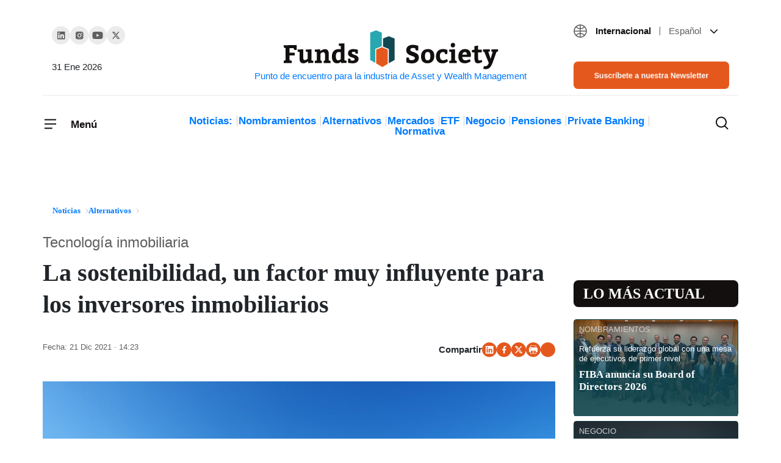

--- FILE ---
content_type: text/html; charset=UTF-8
request_url: https://www.fundssociety.com/es/noticias/alternativos/la-sostenibilidad-un-factor-muy-influyente-para-los-inversores-inmobiliarios/
body_size: 39946
content:
<!doctype html><html class="no-js" lang="es-ES"><head><script data-no-optimize="1">var litespeed_docref=sessionStorage.getItem("litespeed_docref");litespeed_docref&&(Object.defineProperty(document,"referrer",{get:function(){return litespeed_docref}}),sessionStorage.removeItem("litespeed_docref"));</script> 
 <script type="litespeed/javascript">(function(w,d,s,l,i){w[l]=w[l]||[];w[l].push({'gtm.start':new Date().getTime(),event:'gtm.js'});var f=d.getElementsByTagName(s)[0],j=d.createElement(s),dl=l!='dataLayer'?'&l='+l:'';j.async=!0;j.src='https://www.googletagmanager.com/gtm.js?id='+i+dl;f.parentNode.insertBefore(j,f)})(window,document,'script','dataLayer','GTM-5W7X4FJ')</script> 
 <script type="litespeed/javascript" data-src="https://pagead2.googlesyndication.com/pagead/js/adsbygoogle.js?client=ca-pub-3595554472757330"
     crossorigin="anonymous"></script> <meta charset="UTF-8"><meta http-equiv="X-UA-Compatible" content="IE=edge"><meta name="viewport" content="width=device-width, initial-scale=1.0"><meta name="theme-color" content="#2abb9b"><meta name="author" content="Funds Society"><meta name="publish_date" property="og:publish_date" content="2026-01-31T03:28:40+00:00"><meta name='robots' content='index, follow, max-image-preview:large, max-snippet:-1, max-video-preview:-1' /><link rel="alternate" hreflang="es" href="https://www.fundssociety.com/es/noticias/alternativos/la-sostenibilidad-un-factor-muy-influyente-para-los-inversores-inmobiliarios/" /><link rel="alternate" hreflang="x-default" href="https://www.fundssociety.com/es/noticias/alternativos/la-sostenibilidad-un-factor-muy-influyente-para-los-inversores-inmobiliarios/" /><title>La sostenibilidad, un factor muy influyente para los inversores inmobiliarios</title><meta name="description" content="El respeto por el medio ambiente es una cuestión cada vez más presente en el proceso de decisión de compra de los consumidores. Esta tendencia también se ve reflejada en el mercado residencial de lujo, donde la sostenibilidad y la eficiencia energética se han convertido en aspectos prioritarios para quienes desean invertir en viviendas de alta gama en Barcelona." /><link rel="canonical" href="https://www.fundssociety.com/es/noticias/alternatives/la-sostenibilidad-un-factor-muy-influyente-para-los-inversores-inmobiliarios/" /><meta property="og:locale" content="es_ES" /><meta property="og:type" content="article" /><meta property="og:title" content="La sostenibilidad, un factor muy influyente para los inversores inmobiliarios" /><meta property="og:description" content="El respeto por el medio ambiente es una cuestión cada vez más presente en el proceso de decisión de compra de los consumidores. Esta tendencia también se ve reflejada en el mercado residencial de lujo, donde la sostenibilidad y la eficiencia energética se han convertido en aspectos prioritarios para quienes desean invertir en viviendas de alta gama en Barcelona." /><meta property="og:url" content="https://www.fundssociety.com/es/noticias/alternatives/la-sostenibilidad-un-factor-muy-influyente-para-los-inversores-inmobiliarios/" /><meta property="og:site_name" content="Funds Society" /><meta property="og:image" content="https://www.fundssociety.com/wp-content/uploads/2021/11/photo-1622015663319-e97e697503ee.jpg" /><meta property="og:image:width" content="1077" /><meta property="og:image:height" content="580" /><meta property="og:image:type" content="image/jpeg" /><meta name="twitter:card" content="summary_large_image" /><meta name="twitter:label1" content="Tiempo de lectura" /><meta name="twitter:data1" content="2 minutos" /> <script type="application/ld+json" class="yoast-schema-graph">{"@context":"https://schema.org","@graph":[{"@type":"WebPage","@id":"https://www.fundssociety.com/es/noticias/alternatives/la-sostenibilidad-un-factor-muy-influyente-para-los-inversores-inmobiliarios/","url":"https://www.fundssociety.com/es/noticias/alternatives/la-sostenibilidad-un-factor-muy-influyente-para-los-inversores-inmobiliarios/","name":"La sostenibilidad, un factor muy influyente para los inversores inmobiliarios","isPartOf":{"@id":"https://www.fundssociety.com/en/#website"},"primaryImageOfPage":{"@id":"https://www.fundssociety.com/es/noticias/alternatives/la-sostenibilidad-un-factor-muy-influyente-para-los-inversores-inmobiliarios/#primaryimage"},"image":{"@id":"https://www.fundssociety.com/es/noticias/alternatives/la-sostenibilidad-un-factor-muy-influyente-para-los-inversores-inmobiliarios/#primaryimage"},"thumbnailUrl":"https://www.fundssociety.com/wp-content/uploads/2021/11/photo-1622015663319-e97e697503ee.jpg","datePublished":"2021-12-21T14:23:28+00:00","dateModified":"2021-12-21T14:23:28+00:00","description":"El respeto por el medio ambiente es una cuestión cada vez más presente en el proceso de decisión de compra de los consumidores. Esta tendencia también se ve reflejada en el mercado residencial de lujo, donde la sostenibilidad y la eficiencia energética se han convertido en aspectos prioritarios para quienes desean invertir en viviendas de alta gama en Barcelona.","breadcrumb":{"@id":"https://www.fundssociety.com/es/noticias/alternatives/la-sostenibilidad-un-factor-muy-influyente-para-los-inversores-inmobiliarios/#breadcrumb"},"inLanguage":"es","potentialAction":[{"@type":"ReadAction","target":["https://www.fundssociety.com/es/noticias/alternatives/la-sostenibilidad-un-factor-muy-influyente-para-los-inversores-inmobiliarios/"]}]},{"@type":"ImageObject","inLanguage":"es","@id":"https://www.fundssociety.com/es/noticias/alternatives/la-sostenibilidad-un-factor-muy-influyente-para-los-inversores-inmobiliarios/#primaryimage","url":"https://www.fundssociety.com/wp-content/uploads/2021/11/photo-1622015663319-e97e697503ee.jpg","contentUrl":"https://www.fundssociety.com/wp-content/uploads/2021/11/photo-1622015663319-e97e697503ee.jpg","width":1077,"height":580,"caption":"photo-1622015663319-e97e697503ee"},{"@type":"BreadcrumbList","@id":"https://www.fundssociety.com/es/noticias/alternatives/la-sostenibilidad-un-factor-muy-influyente-para-los-inversores-inmobiliarios/#breadcrumb","itemListElement":[{"@type":"ListItem","position":1,"name":"Portada","item":"https://www.fundssociety.com/en/"},{"@type":"ListItem","position":2,"name":"La sostenibilidad, un factor muy influyente para los inversores inmobiliarios"}]},{"@type":"WebSite","@id":"https://www.fundssociety.com/en/#website","url":"https://www.fundssociety.com/en/","name":"Funds Society","description":"Punto de encuentro para la industria de Asset y Wealth Management","publisher":{"@id":"https://www.fundssociety.com/en/#organization"},"potentialAction":[{"@type":"SearchAction","target":{"@type":"EntryPoint","urlTemplate":"https://www.fundssociety.com/en/?s={search_term_string}"},"query-input":{"@type":"PropertyValueSpecification","valueRequired":true,"valueName":"search_term_string"}}],"inLanguage":"es"},{"@type":"Organization","@id":"https://www.fundssociety.com/en/#organization","name":"Funds Society","url":"https://www.fundssociety.com/en/","logo":{"@type":"ImageObject","inLanguage":"es","@id":"https://www.fundssociety.com/en/#/schema/logo/image/","url":"https://www.fundssociety.com/wp-content/uploads/2022/06/logo.svg","contentUrl":"https://www.fundssociety.com/wp-content/uploads/2022/06/logo.svg","width":355,"height":66,"caption":"Funds Society"},"image":{"@id":"https://www.fundssociety.com/en/#/schema/logo/image/"}}]}</script> <link rel='dns-prefetch' href='//js.hs-scripts.com' /><link rel='dns-prefetch' href='//stackpath.bootstrapcdn.com' /><link rel="alternate" type="application/rss+xml" title="Funds Society &raquo; Feed" href="https://www.fundssociety.com/es/feed/" /><link rel="alternate" type="application/rss+xml" title="Funds Society &raquo; Feed de los comentarios" href="https://www.fundssociety.com/es/comments/feed/" /> <script type="litespeed/javascript">window._wpemojiSettings={"baseUrl":"https:\/\/s.w.org\/images\/core\/emoji\/15.0.3\/72x72\/","ext":".png","svgUrl":"https:\/\/s.w.org\/images\/core\/emoji\/15.0.3\/svg\/","svgExt":".svg","source":{"concatemoji":"https:\/\/www.fundssociety.com\/wp-includes\/js\/wp-emoji-release.min.js?ver=3c3a2038dfb2e399be1d6a492c622821"}};
/*! This file is auto-generated */
!function(i,n){var o,s,e;function c(e){try{var t={supportTests:e,timestamp:(new Date).valueOf()};sessionStorage.setItem(o,JSON.stringify(t))}catch(e){}}function p(e,t,n){e.clearRect(0,0,e.canvas.width,e.canvas.height),e.fillText(t,0,0);var t=new Uint32Array(e.getImageData(0,0,e.canvas.width,e.canvas.height).data),r=(e.clearRect(0,0,e.canvas.width,e.canvas.height),e.fillText(n,0,0),new Uint32Array(e.getImageData(0,0,e.canvas.width,e.canvas.height).data));return t.every(function(e,t){return e===r[t]})}function u(e,t,n){switch(t){case"flag":return n(e,"\ud83c\udff3\ufe0f\u200d\u26a7\ufe0f","\ud83c\udff3\ufe0f\u200b\u26a7\ufe0f")?!1:!n(e,"\ud83c\uddfa\ud83c\uddf3","\ud83c\uddfa\u200b\ud83c\uddf3")&&!n(e,"\ud83c\udff4\udb40\udc67\udb40\udc62\udb40\udc65\udb40\udc6e\udb40\udc67\udb40\udc7f","\ud83c\udff4\u200b\udb40\udc67\u200b\udb40\udc62\u200b\udb40\udc65\u200b\udb40\udc6e\u200b\udb40\udc67\u200b\udb40\udc7f");case"emoji":return!n(e,"\ud83d\udc26\u200d\u2b1b","\ud83d\udc26\u200b\u2b1b")}return!1}function f(e,t,n){var r="undefined"!=typeof WorkerGlobalScope&&self instanceof WorkerGlobalScope?new OffscreenCanvas(300,150):i.createElement("canvas"),a=r.getContext("2d",{willReadFrequently:!0}),o=(a.textBaseline="top",a.font="600 32px Arial",{});return e.forEach(function(e){o[e]=t(a,e,n)}),o}function t(e){var t=i.createElement("script");t.src=e,t.defer=!0,i.head.appendChild(t)}"undefined"!=typeof Promise&&(o="wpEmojiSettingsSupports",s=["flag","emoji"],n.supports={everything:!0,everythingExceptFlag:!0},e=new Promise(function(e){i.addEventListener("DOMContentLiteSpeedLoaded",e,{once:!0})}),new Promise(function(t){var n=function(){try{var e=JSON.parse(sessionStorage.getItem(o));if("object"==typeof e&&"number"==typeof e.timestamp&&(new Date).valueOf()<e.timestamp+604800&&"object"==typeof e.supportTests)return e.supportTests}catch(e){}return null}();if(!n){if("undefined"!=typeof Worker&&"undefined"!=typeof OffscreenCanvas&&"undefined"!=typeof URL&&URL.createObjectURL&&"undefined"!=typeof Blob)try{var e="postMessage("+f.toString()+"("+[JSON.stringify(s),u.toString(),p.toString()].join(",")+"));",r=new Blob([e],{type:"text/javascript"}),a=new Worker(URL.createObjectURL(r),{name:"wpTestEmojiSupports"});return void(a.onmessage=function(e){c(n=e.data),a.terminate(),t(n)})}catch(e){}c(n=f(s,u,p))}t(n)}).then(function(e){for(var t in e)n.supports[t]=e[t],n.supports.everything=n.supports.everything&&n.supports[t],"flag"!==t&&(n.supports.everythingExceptFlag=n.supports.everythingExceptFlag&&n.supports[t]);n.supports.everythingExceptFlag=n.supports.everythingExceptFlag&&!n.supports.flag,n.DOMReady=!1,n.readyCallback=function(){n.DOMReady=!0}}).then(function(){return e}).then(function(){var e;n.supports.everything||(n.readyCallback(),(e=n.source||{}).concatemoji?t(e.concatemoji):e.wpemoji&&e.twemoji&&(t(e.twemoji),t(e.wpemoji)))}))}((window,document),window._wpemojiSettings)</script> <script id="funds-ready" type="litespeed/javascript">window.advanced_ads_ready=function(e,a){a=a||"complete";var d=function(e){return"interactive"===a?"loading"!==e:"complete"===e};d(document.readyState)?e():document.addEventListener("readystatechange",(function(a){d(a.target.readyState)&&e()}),{once:"interactive"===a})},window.advanced_ads_ready_queue=window.advanced_ads_ready_queue||[]</script> <style id="litespeed-ccss">ol,ul{box-sizing:border-box}:root{--wp--preset--font-size--normal:16px;--wp--preset--font-size--huge:42px}body{--wp--preset--color--black:#000;--wp--preset--color--cyan-bluish-gray:#abb8c3;--wp--preset--color--white:#fff;--wp--preset--color--pale-pink:#f78da7;--wp--preset--color--vivid-red:#cf2e2e;--wp--preset--color--luminous-vivid-orange:#ff6900;--wp--preset--color--luminous-vivid-amber:#fcb900;--wp--preset--color--light-green-cyan:#7bdcb5;--wp--preset--color--vivid-green-cyan:#00d084;--wp--preset--color--pale-cyan-blue:#8ed1fc;--wp--preset--color--vivid-cyan-blue:#0693e3;--wp--preset--color--vivid-purple:#9b51e0;--wp--preset--gradient--vivid-cyan-blue-to-vivid-purple:linear-gradient(135deg,rgba(6,147,227,1) 0%,#9b51e0 100%);--wp--preset--gradient--light-green-cyan-to-vivid-green-cyan:linear-gradient(135deg,#7adcb4 0%,#00d082 100%);--wp--preset--gradient--luminous-vivid-amber-to-luminous-vivid-orange:linear-gradient(135deg,rgba(252,185,0,1) 0%,rgba(255,105,0,1) 100%);--wp--preset--gradient--luminous-vivid-orange-to-vivid-red:linear-gradient(135deg,rgba(255,105,0,1) 0%,#cf2e2e 100%);--wp--preset--gradient--very-light-gray-to-cyan-bluish-gray:linear-gradient(135deg,#eee 0%,#a9b8c3 100%);--wp--preset--gradient--cool-to-warm-spectrum:linear-gradient(135deg,#4aeadc 0%,#9778d1 20%,#cf2aba 40%,#ee2c82 60%,#fb6962 80%,#fef84c 100%);--wp--preset--gradient--blush-light-purple:linear-gradient(135deg,#ffceec 0%,#9896f0 100%);--wp--preset--gradient--blush-bordeaux:linear-gradient(135deg,#fecda5 0%,#fe2d2d 50%,#6b003e 100%);--wp--preset--gradient--luminous-dusk:linear-gradient(135deg,#ffcb70 0%,#c751c0 50%,#4158d0 100%);--wp--preset--gradient--pale-ocean:linear-gradient(135deg,#fff5cb 0%,#b6e3d4 50%,#33a7b5 100%);--wp--preset--gradient--electric-grass:linear-gradient(135deg,#caf880 0%,#71ce7e 100%);--wp--preset--gradient--midnight:linear-gradient(135deg,#020381 0%,#2874fc 100%);--wp--preset--font-size--small:13px;--wp--preset--font-size--medium:20px;--wp--preset--font-size--large:36px;--wp--preset--font-size--x-large:42px;--wp--preset--spacing--20:.44rem;--wp--preset--spacing--30:.67rem;--wp--preset--spacing--40:1rem;--wp--preset--spacing--50:1.5rem;--wp--preset--spacing--60:2.25rem;--wp--preset--spacing--70:3.38rem;--wp--preset--spacing--80:5.06rem;--wp--preset--shadow--natural:6px 6px 9px rgba(0,0,0,.2);--wp--preset--shadow--deep:12px 12px 50px rgba(0,0,0,.4);--wp--preset--shadow--sharp:6px 6px 0px rgba(0,0,0,.2);--wp--preset--shadow--outlined:6px 6px 0px -3px rgba(255,255,255,1),6px 6px rgba(0,0,0,1);--wp--preset--shadow--crisp:6px 6px 0px rgba(0,0,0,1)}:root{--blue:#007bff;--indigo:#6610f2;--purple:#6f42c1;--pink:#e83e8c;--red:#dc3545;--orange:#fd7e14;--yellow:#ffc107;--green:#28a745;--teal:#20c997;--cyan:#17a2b8;--white:#fff;--gray:#6c757d;--gray-dark:#343a40;--primary:#007bff;--secondary:#6c757d;--success:#28a745;--info:#17a2b8;--warning:#ffc107;--danger:#dc3545;--light:#f8f9fa;--dark:#343a40;--breakpoint-xs:0;--breakpoint-sm:576px;--breakpoint-md:768px;--breakpoint-lg:992px;--breakpoint-xl:1200px;--font-family-sans-serif:-apple-system,BlinkMacSystemFont,"Segoe UI",Roboto,"Helvetica Neue",Arial,"Noto Sans",sans-serif,"Apple Color Emoji","Segoe UI Emoji","Segoe UI Symbol","Noto Color Emoji";--font-family-monospace:SFMono-Regular,Menlo,Monaco,Consolas,"Liberation Mono","Courier New",monospace}*,:after,:before{box-sizing:border-box}html{font-family:sans-serif;line-height:1.15;-webkit-text-size-adjust:100%}article,aside,figure,header,main,nav,section{display:block}body{margin:0;font-family:-apple-system,BlinkMacSystemFont,"Segoe UI",Roboto,"Helvetica Neue",Arial,"Noto Sans",sans-serif,"Apple Color Emoji","Segoe UI Emoji","Segoe UI Symbol","Noto Color Emoji";font-size:1rem;font-weight:400;line-height:1.5;color:#212529;text-align:left;background-color:#fff}h1,h2,h3{margin-top:0;margin-bottom:.5rem}p{margin-top:0;margin-bottom:1rem}ol,ul{margin-top:0;margin-bottom:1rem}ul ul{margin-bottom:0}a{color:#007bff;text-decoration:none;background-color:transparent}figure{margin:0 0 1rem}img{vertical-align:middle;border-style:none}svg{overflow:hidden;vertical-align:middle}button{border-radius:0}button,input{margin:0;font-family:inherit;font-size:inherit;line-height:inherit}button,input{overflow:visible}button{text-transform:none}[type=button],[type=submit],button{-webkit-appearance:button}[type=button]::-moz-focus-inner,[type=submit]::-moz-focus-inner,button::-moz-focus-inner{padding:0;border-style:none}[type=search]{outline-offset:-2px;-webkit-appearance:none}[type=search]::-webkit-search-decoration{-webkit-appearance:none}::-webkit-file-upload-button{font:inherit;-webkit-appearance:button}h1,h2,h3{margin-bottom:.5rem;font-weight:500;line-height:1.2}h1{font-size:2.5rem}h2{font-size:2rem}h3{font-size:1.75rem}.container{width:100%;padding-right:15px;padding-left:15px;margin-right:auto;margin-left:auto}@media (min-width:576px){.container{max-width:540px}}@media (min-width:768px){.container{max-width:720px}}@media (min-width:992px){.container{max-width:960px}}@media (min-width:1200px){.container{max-width:1140px}}@media (min-width:576px){.container{max-width:540px}}@media (min-width:768px){.container{max-width:720px}}@media (min-width:992px){.container{max-width:960px}}@media (min-width:1200px){.container{max-width:1140px}}.row{display:-ms-flexbox;display:flex;-ms-flex-wrap:wrap;flex-wrap:wrap;margin-right:-15px;margin-left:-15px}.col-1,.col-12,.col-2,.col-3,.col-6,.col-9,.col-md-3,.col-md-6,.col-md-9{position:relative;width:100%;padding-right:15px;padding-left:15px}.col-1{-ms-flex:0 0 8.333333%;flex:0 0 8.333333%;max-width:8.333333%}.col-2{-ms-flex:0 0 16.666667%;flex:0 0 16.666667%;max-width:16.666667%}.col-3{-ms-flex:0 0 25%;flex:0 0 25%;max-width:25%}.col-6{-ms-flex:0 0 50%;flex:0 0 50%;max-width:50%}.col-9{-ms-flex:0 0 75%;flex:0 0 75%;max-width:75%}.col-12{-ms-flex:0 0 100%;flex:0 0 100%;max-width:100%}@media (min-width:768px){.col-md-3{-ms-flex:0 0 25%;flex:0 0 25%;max-width:25%}.col-md-6{-ms-flex:0 0 50%;flex:0 0 50%;max-width:50%}.col-md-9{-ms-flex:0 0 75%;flex:0 0 75%;max-width:75%}}.btn{display:inline-block;font-weight:400;color:#212529;text-align:center;vertical-align:middle;background-color:transparent;border:1px solid transparent;padding:.375rem .75rem;font-size:1rem;line-height:1.5;border-radius:.25rem}.btn-primary{color:#fff;background-color:#007bff;border-color:#007bff}.fade:not(.show){opacity:0}.collapse:not(.show){display:none}.dropdown{position:relative}.dropdown-toggle{white-space:nowrap}.dropdown-toggle:after{display:inline-block;margin-left:.255em;vertical-align:.255em;content:"";border-top:.3em solid;border-right:.3em solid transparent;border-bottom:0;border-left:.3em solid transparent}.dropdown-menu{position:absolute;top:100%;left:0;z-index:1000;display:none;float:left;min-width:10rem;padding:.5rem 0;margin:.125rem 0 0;font-size:1rem;color:#212529;text-align:left;list-style:none;background-color:#fff;background-clip:padding-box;border:1px solid rgba(0,0,0,.15);border-radius:.25rem}.dropdown-item{display:block;width:100%;padding:.25rem 1.5rem;clear:both;font-weight:400;color:#212529;text-align:inherit;white-space:nowrap;background-color:transparent;border:0}.nav-link{display:block;padding:.5rem 1rem}.navbar{position:relative;display:-ms-flexbox;display:flex;-ms-flex-wrap:wrap;flex-wrap:wrap;-ms-flex-align:center;align-items:center;-ms-flex-pack:justify;justify-content:space-between;padding:.5rem 1rem}.navbar-brand{display:inline-block;padding-top:.3125rem;padding-bottom:.3125rem;margin-right:1rem;font-size:1.25rem;line-height:inherit;white-space:nowrap}.navbar-nav{display:-ms-flexbox;display:flex;-ms-flex-direction:column;flex-direction:column;padding-left:0;margin-bottom:0;list-style:none}.navbar-nav .nav-link{padding-right:0;padding-left:0}.navbar-nav .dropdown-menu{position:static;float:none}.navbar-collapse{-ms-flex-preferred-size:100%;flex-basis:100%;-ms-flex-positive:1;flex-grow:1;-ms-flex-align:center;align-items:center}.navbar-toggler{padding:.25rem .75rem;font-size:1.25rem;line-height:1;background-color:transparent;border:1px solid transparent;border-radius:.25rem}.navbar-light .navbar-nav .nav-link{color:rgba(0,0,0,.5)}.navbar-light .navbar-toggler{color:rgba(0,0,0,.5);border-color:rgba(0,0,0,.1)}.card{position:relative;display:-ms-flexbox;display:flex;-ms-flex-direction:column;flex-direction:column;min-width:0;word-wrap:break-word;background-color:#fff;background-clip:border-box;border:1px solid rgba(0,0,0,.125);border-radius:.25rem}.card-title{margin-bottom:.75rem}.card-subtitle{margin-top:-.375rem;margin-bottom:0}.close{float:right;font-size:1.5rem;font-weight:700;line-height:1;color:#000;text-shadow:0 1px 0 #fff;opacity:.5}button.close{padding:0;background-color:transparent;border:0;-webkit-appearance:none;-moz-appearance:none;appearance:none}.modal{position:fixed;top:0;left:0;z-index:1050;display:none;width:100%;height:100%;overflow:hidden;outline:0}.modal-dialog{position:relative;width:auto;margin:.5rem}.modal.fade .modal-dialog{-webkit-transform:translate(0,-50px);transform:translate(0,-50px)}.modal-content{position:relative;display:-ms-flexbox;display:flex;-ms-flex-direction:column;flex-direction:column;width:100%;background-color:#fff;background-clip:padding-box;border:1px solid rgba(0,0,0,.2);border-radius:.3rem;outline:0}.modal-header{display:-ms-flexbox;display:flex;-ms-flex-align:start;align-items:flex-start;-ms-flex-pack:justify;justify-content:space-between;padding:1rem;border-bottom:1px solid #dee2e6;border-top-left-radius:calc(.3rem - 1px);border-top-right-radius:calc(.3rem - 1px)}.modal-header .close{padding:1rem;margin:-1rem -1rem -1rem auto}.modal-body{position:relative;-ms-flex:1 1 auto;flex:1 1 auto;padding:1rem}@media (min-width:576px){.modal-dialog{max-width:500px;margin:1.75rem auto}}@media (min-width:992px){.modal-lg{max-width:800px}}.d-flex{display:-ms-flexbox!important;display:flex!important}.justify-content-between{-ms-flex-pack:justify!important;justify-content:space-between!important}.align-items-center{-ms-flex-align:center!important;align-items:center!important}.w-100{width:100%!important}.mx-0{margin-right:0!important}.mx-0{margin-left:0!important}.mb-5{margin-bottom:3rem!important}.px-0{padding-right:0!important}.px-0{padding-left:0!important}.pt-3{padding-top:1rem!important}.pb-5{padding-bottom:3rem!important}@media (min-width:768px){.pr-md-0{padding-right:0!important}.pl-md-0{padding-left:0!important}}.text-right{text-align:right!important}:root{--font-family-sans-serif:'Roboto','sans-serif';--font-family-monospace:'Roboto','sans-serif';font-size:20px;font-weight:400;--header-height:0}body{font-family:'Roboto','sans-serif'}img{max-width:100%;height:auto}a{color:inherit}@media (min-width:1300px){.bigger-container{max-width:1200px!important}}.btn{padding:8px 16px;border-radius:8px}.btn.btn-primary{font-size:.8em;font-weight:500;line-height:1.2;background-color:#e4581d;border-color:#e4581d;color:#fff}.color-orange{color:#e4581d}.social-links{display:flex;align-items:center;gap:27px;padding-left:0}.social-links li{list-style:none}.social-links li a{width:30px;height:30px;display:flex;justify-content:center;align-items:center;background-color:#ebebeb;border-radius:50%}.social-links.share{font-weight:700;font-size:15px;line-height:19px;gap:16px}.social-links.share li a{width:24px;height:24px;background-color:#e4581d}.social-links.share{justify-content:flex-end}.social-links.share a[title=Whatsapp] svg{margin:25%}header[role=navbar] .navbar-brand{margin:0 auto 0 0;text-align:center;max-width:100%;width:40%}@media only screen and (min-width:992px){header[role=navbar] .navbar-brand{width:100%;margin:0 auto}header[role=navbar] .navbar-brand:after{content:attr(title);display:block;font-size:15px}}header[role=navbar] .navbar{padding:0;position:relative}header[role=navbar] .navbar .navbar-toggler{padding:0;border-width:0;font-weight:700;font-size:17px;line-height:21px;color:#130f0f;position:relative}header[role=navbar] .navbar .navbar-toggler span:last-child{height:100%;display:inline-block;vertical-align:middle}@media only screen and (max-width:767.98px){header[role=navbar] .navbar .navbar-toggler:not([aria-expanded=true]) span:last-child{display:none}}header[role=navbar] .navbar .navbar-toggler .closed,header[role=navbar] .navbar .navbar-toggler .opened{display:inline-block}@media only screen and (min-width:768px){header[role=navbar] .navbar .navbar-toggler .closed,header[role=navbar] .navbar .navbar-toggler .opened{margin-right:17px}}header[role=navbar] .navbar .navbar-toggler .opened{position:absolute;left:0;top:0}header[role=navbar] .navbar .navbar-toggler.collapsed .closed{opacity:1;visibility:visible}header[role=navbar] .navbar .navbar-toggler.collapsed .opened{opacity:0;visibility:hidden}header[role=navbar] .navbar .navbar-collapse{position:fixed;top:0;left:0;width:100%;overflow:hidden scroll;max-height:100vh;background-color:#fff;z-index:2;padding:32px;box-shadow:0px 13px 24px rgba(0,0,0,.06)}@media only screen and (min-width:992px){header[role=navbar] .navbar .navbar-collapse{position:absolute;top:-8px;left:-32px;width:292px}}header[role=navbar] .navbar .navbar-collapse .menu-header{padding-bottom:50px}header[role=navbar] .navbar .navbar-collapse .menu-header .navbar-toggler span:last-child{padding-top:3px}header[role=navbar] .navbar .navbar-collapse .navbar-nav a{color:inherit}header[role=navbar] .navbar .navbar-collapse .navbar-nav .dropdown-item{padding:0}header[role=navbar] .navbar .navbar-collapse .navbar-nav>.menu-item{font-size:17px;font-weight:700;line-height:21px;color:#130f0f;padding:25px 0;border-top:1px solid transparent;border-bottom:1px solid transparent}header[role=navbar] .navbar .navbar-collapse .navbar-nav>.menu-item:not(:last-child){border-bottom-color:#ebebeb}header[role=navbar] .navbar .navbar-collapse .navbar-nav>.menu-item .dropdown-toggle:after{background-image:url(/wp-content/themes/fundssociety/theme/img/icons/icon-chevron-down-little.svg);background-size:cover;background-position:center;background-repeat:no-repeat;background-size:contain;border:none;width:8px;height:8px;vertical-align:middle}header[role=navbar] .navbar .navbar-collapse .navbar-nav>.menu-item .dropdown-menu{border-width:0;flex-wrap:wrap;row-gap:24px;column-gap:10px;justify-content:space-between}header[role=navbar] .navbar .navbar-collapse .navbar-nav>.menu-item .dropdown-menu>.menu-item{font-size:15px;width:100%}header[role=navbar] .navbar .navbar-collapse .navbar-nav>.menu-item.two-cols .dropdown-menu>.menu-item{width:calc(100%/2 - 10px)}@media only screen and (min-width:992px){header[role=navbar] .bigger-container{margin-top:39px}header[role=navbar] .bigger-container .row:first-child{padding-bottom:10px;border-bottom:1px solid #ebebeb}header[role=navbar] .bigger-container .row:last-child{padding:28px 15px}}header[role=navbar] .social-links{margin-top:4px}header[role=navbar] .social-links+time{margin-top:23px;font-weight:400;font-size:15px;line-height:19px}header[role=navbar] .categories{padding-left:0;margin:5px auto 0;text-align:center;font-weight:700;font-size:17px;line-height:1;color:#130f0f}header[role=navbar] .categories li{list-style:none;display:inline-block}header[role=navbar] .categories li:not(:last-child){position:relative;margin-right:10px}header[role=navbar] .categories li:not(:last-child):after{content:"";display:block;height:100%;width:1px;background-color:#cfcdcd;position:absolute;right:-8px;top:0}header[role=navbar] #search-results{position:absolute;top:0;left:0;margin-top:var(--header-height);background-color:#fff;width:100%;height:0;z-index:2;padding:50px 20px}header[role=navbar] #search-results form{text-align:center}header[role=navbar] #search-results form input[type=search]{font-weight:500;font-size:16px;line-height:19px;width:60%;padding:15px 19px;border:1px solid #ebebeb;border-radius:8px}header[role=navbar] #search-results form input[type=submit]{padding:15px 16px}header[role=navbar] #search-results .card-grid{gap:25px 24px}header[role=navbar] .search-toggler{padding:0;margin-left:auto;border-width:0;color:#130f0f;background-color:transparent;display:flex;position:relative}header[role=navbar] .search-toggler .closed,header[role=navbar] .search-toggler .opened{display:inline-block}@media only screen and (min-width:768px){header[role=navbar] .search-toggler .closed,header[role=navbar] .search-toggler .opened{margin-right:17px}}header[role=navbar] .search-toggler .opened{position:absolute;left:0;top:0}header[role=navbar] .search-toggler.collapsed .closed{opacity:1;visibility:visible}header[role=navbar] .search-toggler.collapsed .opened{opacity:0;visibility:hidden}header[role=navbar] .search-toggler .opened,header[role=navbar] .search-toggler .closed{margin-right:0}.languages.dropdown{margin-bottom:38px;font-size:15px}.languages.dropdown .zone,.languages.dropdown .lang{margin:0 10px}.languages.dropdown .zone{font-weight:600;color:#130f0f;margin-right:0}.languages.dropdown .zone:after{content:"";display:inline-block;width:1px;height:.9em;margin:5px 0 -2px 10px;background-color:#5f5f5f}.languages.dropdown .lang{font-weight:400;color:#5f5f5f}.languages.dropdown .current-language{vertical-align:middle;line-height:19px}.languages.dropdown .current-language:after{display:none}.languages.dropdown .current-language svg:first-of-type{transform:translateY(-1px)}.languages.dropdown .dropdown-menu,.languages.dropdown .dropdown-item{font-size:inherit}.languages.dropdown .dropdown-item{position:relative}.languages.dropdown .dropdown-item>a:before{content:"";display:block;position:absolute;top:0;left:0;width:100%;height:100%}.section-title-big{font-family:'Bitter',serif;font-weight:700;line-height:1.2}.section-title-big.round{position:relative}.section-title-big{font-size:1.2em;background-color:#130f0f;padding:8px 8px 8px 24px;color:#fff;text-transform:uppercase}.section-title-big.round{border-radius:8px}header.single-post{margin-top:16px}header.single-post .heading{display:flex;flex-direction:column-reverse}header.single-post .page-subtitle{font-weight:500;font-size:15px;line-height:16px;margin-bottom:16px;color:#5f5f5f}header.single-post .page-title{font-size:24px;margin-bottom:36px;padding:0}header.single-post .dates{font-weight:500;font-size:13px;line-height:16px}header.single-post .dates .updated{color:#130f0f}figure.post-thumbnail{max-width:100%;background-color:#114852}figure.post-thumbnail img{width:100%}.ad-banner{display:flex;align-items:center;justify-content:center;max-width:100vw;overflow:hidden}.ad-banner.left,.ad-banner.right{position:fixed;top:10vh;width:160px;height:80vh}.ad-banner.left{transform:translateX(-630px);transform-origin:right;right:50%}.ad-banner.right{transform:translateX(630px);left:50%}#bannerModal .modal-dialog{display:flex;align-items:center;justify-content:center;width:100%;height:100%;margin:0 auto}#bannerModal .modal-dialog .modal-content{background-color:transparent;border:0}#bannerModal .modal-dialog .modal-content .modal-header{padding:0;position:absolute;top:0;left:0;width:100%;border:0;z-index:1}#bannerModal .modal-dialog .modal-content .modal-header .close{margin:0 0 0 auto}#bannerModal .modal-dialog .modal-content .modal-body{padding:0}#bannerModal .modal-dialog .modal-content .modal-body .ad-banner{height:250px}@media only screen and (min-width:576px){#bannerModal .modal-dialog .modal-content .modal-body .ad-banner{height:645px}}@media only screen and (min-width:992px){#bannerModal .modal-dialog .modal-content .modal-body .ad-banner{height:600px}}.card{display:flex;justify-content:flex-end;flex-direction:column;align-items:stretch;font-weight:500;font-size:.65em;line-height:1.231;border:none;border-radius:0;padding:16px 8px;border-bottom:1px solid #cfcdcd}@media only screen and (min-width:768px){.card{padding-left:0;padding-right:0}}.card a{text-decoration:inherit;color:inherit}.card .card-subtitle{margin-top:0;color:#5f5f5f;margin-bottom:8px;width:100%}.card .wp-post-image{width:100%;height:250px}.card .card-title{font-weight:500;font-size:1.155em;line-height:1.27}.card .card-category{text-transform:uppercase;color:#114852}.card .card-category .tag{color:#e4581d;margin-right:9px;position:relative}.card .card-category .tag:after{position:absolute;top:0;left:100%;content:"";display:block;margin-left:4px;background-color:#cfcdcd;width:1px;height:100%}.card .card-category.without-category .tag:after{display:none}.card.card-green{color:#fff;background-color:#114852;border-bottom:none;padding:8px}.card.card-green .card-title,.card.card-green .card-category{margin-bottom:8px}.card.card-green img{position:absolute;top:0;left:0;z-index:0;object-position:top center;object-fit:cover;height:100%;margin-bottom:0}.card.card-green:before{content:"";position:absolute;top:0;left:0;width:100%;height:100%;display:block;background:linear-gradient(360deg,rgba(17,72,82,.9) 35.45%,rgba(0,0,0,0) 67.86%);z-index:1}.card.card-green .card-category{color:inherit;text-transform:uppercase;z-index:1}.card.card-green .card-category .tag{color:#cfcdcd}.card.card-green .card-subtitle{color:inherit;z-index:1}.card.card-green .card-title{font-family:'Roboto','sans-serif';font-size:1.31em;line-height:1.2;font-weight:700;z-index:1}.card-grid{display:flex;align-items:stretch;flex-wrap:wrap}.breadcrumbs{padding:16px 0;margin:0 -15px}.breadcrumbs li{list-style:none;display:inline-block;font-weight:600;font-size:13px;line-height:16px;color:#5f5f5f}.breadcrumbs li span{font-family:'Bitter',serif;display:inline-block}.breadcrumbs li span:after{content:"";width:5px;height:9px;display:inline-block;background-image:url(/wp-content/themes/fundssociety/theme/img/icons/icon-chevron-right-grey.svg);background-size:cover;background-position:center;background-repeat:no-repeat;background-size:contain;vertical-align:baseline;margin-left:8px}.page-title{font-family:'Bitter',serif;font-weight:700;font-size:32px;line-height:30px;padding:16px 0;margin:0 -15px}aside .section-title-big{padding-left:16px}aside .card.card-green{margin-bottom:8px}aside .card.card-green .card-title{margin-bottom:30px}aside .card.card-green .card-category{margin-bottom:16px}aside .card.card-green:before{background:linear-gradient(360deg,rgba(17,72,82,.9) 40%,rgba(0,0,0,0) 100%)}aside section:not(:first-of-type){margin-top:56px}ol,ul{box-sizing:border-box}:root{--wp--preset--font-size--normal:16px;--wp--preset--font-size--huge:42px}:root{--font-family-sans-serif:'Roboto','sans-serif';--font-family-monospace:'Roboto','sans-serif';font-size:20px;font-weight:400;--header-height:0}body{font-family:'Roboto','sans-serif'}img{max-width:100%;height:auto}a{color:inherit}@media (min-width:1300px){.bigger-container{max-width:1200px!important}}.btn{padding:8px 16px;border-radius:8px}.btn.btn-primary{font-size:.8em;font-weight:500;line-height:1.2;background-color:#e4581d;border-color:#e4581d;color:#fff}.color-orange{color:#e4581d}.social-links{display:flex;align-items:center;gap:27px;padding-left:0}.social-links li{list-style:none}.social-links li a{width:30px;height:30px;display:flex;justify-content:center;align-items:center;background-color:#ebebeb;border-radius:50%}.social-links.share{font-weight:700;font-size:15px;line-height:19px;gap:16px}.social-links.share li a{width:24px;height:24px;background-color:#e4581d}.social-links.share{justify-content:flex-end}.social-links.share a[title=Whatsapp] svg{margin:25%}header[role=navbar] .navbar-brand{margin:0 auto 0 0;text-align:center;max-width:100%;width:40%}@media only screen and (min-width:992px){header[role=navbar] .navbar-brand{width:100%;margin:0 auto}header[role=navbar] .navbar-brand:after{content:attr(title);display:block;font-size:15px}}header[role=navbar] .navbar{padding:0;position:relative}header[role=navbar] .navbar .navbar-toggler{padding:0;border-width:0;font-weight:700;font-size:17px;line-height:21px;color:#130f0f;position:relative}header[role=navbar] .navbar .navbar-toggler span:last-child{height:100%;display:inline-block;vertical-align:middle}@media only screen and (max-width:767.98px){header[role=navbar] .navbar .navbar-toggler:not([aria-expanded=true]) span:last-child{display:none}}header[role=navbar] .navbar .navbar-toggler .closed,header[role=navbar] .navbar .navbar-toggler .opened{display:inline-block}@media only screen and (min-width:768px){header[role=navbar] .navbar .navbar-toggler .closed,header[role=navbar] .navbar .navbar-toggler .opened{margin-right:17px}}header[role=navbar] .navbar .navbar-toggler .opened{position:absolute;left:0;top:0}header[role=navbar] .navbar .navbar-toggler.collapsed .closed{opacity:1;visibility:visible}header[role=navbar] .navbar .navbar-toggler.collapsed .opened{opacity:0;visibility:hidden}header[role=navbar] .navbar .navbar-collapse{position:fixed;top:0;left:0;width:100%;overflow:hidden scroll;max-height:100vh;background-color:#fff;z-index:2;padding:32px;box-shadow:0px 13px 24px rgba(0,0,0,.06)}@media only screen and (min-width:992px){header[role=navbar] .navbar .navbar-collapse{position:absolute;top:-8px;left:-32px;width:292px}}header[role=navbar] .navbar .navbar-collapse .menu-header{padding-bottom:50px}header[role=navbar] .navbar .navbar-collapse .menu-header .navbar-toggler span:last-child{padding-top:3px}header[role=navbar] .navbar .navbar-collapse .navbar-nav a{color:inherit}header[role=navbar] .navbar .navbar-collapse .navbar-nav .dropdown-item{padding:0}header[role=navbar] .navbar .navbar-collapse .navbar-nav>.menu-item{font-size:17px;font-weight:700;line-height:21px;color:#130f0f;padding:25px 0;border-top:1px solid transparent;border-bottom:1px solid transparent}header[role=navbar] .navbar .navbar-collapse .navbar-nav>.menu-item:not(:last-child){border-bottom-color:#ebebeb}header[role=navbar] .navbar .navbar-collapse .navbar-nav>.menu-item .dropdown-toggle:after{background-image:url(/wp-content/themes/fundssociety/theme/img/icons/icon-chevron-down-little.svg);background-size:cover;background-position:center;background-repeat:no-repeat;background-size:contain;border:none;width:8px;height:8px;vertical-align:middle}header[role=navbar] .navbar .navbar-collapse .navbar-nav>.menu-item .dropdown-menu{border-width:0;flex-wrap:wrap;row-gap:24px;column-gap:10px;justify-content:space-between}header[role=navbar] .navbar .navbar-collapse .navbar-nav>.menu-item .dropdown-menu>.menu-item{font-size:15px;width:100%}header[role=navbar] .navbar .navbar-collapse .navbar-nav>.menu-item.two-cols .dropdown-menu>.menu-item{width:calc(100%/2 - 10px)}@media only screen and (min-width:992px){header[role=navbar] .bigger-container{margin-top:39px}header[role=navbar] .bigger-container .row:first-child{padding-bottom:10px;border-bottom:1px solid #ebebeb}header[role=navbar] .bigger-container .row:last-child{padding:28px 15px}}header[role=navbar] .social-links{margin-top:4px}header[role=navbar] .social-links+time{margin-top:23px;font-weight:400;font-size:15px;line-height:19px}header[role=navbar] .categories{padding-left:0;margin:5px auto 0;text-align:center;font-weight:700;font-size:17px;line-height:1;color:#130f0f}header[role=navbar] .categories li{list-style:none;display:inline-block}header[role=navbar] .categories li:not(:last-child){position:relative;margin-right:10px}header[role=navbar] .categories li:not(:last-child):after{content:"";display:block;height:100%;width:1px;background-color:#cfcdcd;position:absolute;right:-8px;top:0}header[role=navbar] #search-results{position:absolute;top:0;left:0;margin-top:var(--header-height);background-color:#fff;width:100%;height:0;z-index:2;padding:50px 20px}header[role=navbar] #search-results form{text-align:center}header[role=navbar] #search-results form input[type=search]{font-weight:500;font-size:16px;line-height:19px;width:60%;padding:15px 19px;border:1px solid #ebebeb;border-radius:8px}header[role=navbar] #search-results form input[type=submit]{padding:15px 16px}header[role=navbar] #search-results .card-grid{gap:25px 24px}header[role=navbar] .search-toggler{padding:0;margin-left:auto;border-width:0;color:#130f0f;background-color:transparent;display:flex;position:relative}header[role=navbar] .search-toggler .closed,header[role=navbar] .search-toggler .opened{display:inline-block}@media only screen and (min-width:768px){header[role=navbar] .search-toggler .closed,header[role=navbar] .search-toggler .opened{margin-right:17px}}header[role=navbar] .search-toggler .opened{position:absolute;left:0;top:0}header[role=navbar] .search-toggler.collapsed .closed{opacity:1;visibility:visible}header[role=navbar] .search-toggler.collapsed .opened{opacity:0;visibility:hidden}header[role=navbar] .search-toggler .opened,header[role=navbar] .search-toggler .closed{margin-right:0}.languages.dropdown{margin-bottom:38px;font-size:15px}.languages.dropdown .zone,.languages.dropdown .lang{margin:0 10px}.languages.dropdown .zone{font-weight:600;color:#130f0f;margin-right:0}.languages.dropdown .zone:after{content:"";display:inline-block;width:1px;height:.9em;margin:5px 0 -2px 10px;background-color:#5f5f5f}.languages.dropdown .lang{font-weight:400;color:#5f5f5f}.languages.dropdown .current-language{vertical-align:middle;line-height:19px}.languages.dropdown .current-language:after{display:none}.languages.dropdown .current-language svg:first-of-type{transform:translateY(-1px)}.languages.dropdown .dropdown-menu,.languages.dropdown .dropdown-item{font-size:inherit}.languages.dropdown .dropdown-item{position:relative}.languages.dropdown .dropdown-item>a:before{content:"";display:block;position:absolute;top:0;left:0;width:100%;height:100%}.section-title-big{font-family:'Bitter',serif;font-weight:700;line-height:1.2}.section-title-big.round{position:relative}.section-title-big{font-size:1.2em;background-color:#130f0f;padding:8px 8px 8px 24px;color:#fff;text-transform:uppercase}.section-title-big.round{border-radius:8px}header.single-post{margin-top:16px}header.single-post .heading{display:flex;flex-direction:column-reverse}header.single-post .page-subtitle{font-weight:500;font-size:15px;line-height:16px;margin-bottom:16px;color:#5f5f5f}header.single-post .page-title{font-size:24px;margin-bottom:36px;padding:0}header.single-post .dates{font-weight:500;font-size:13px;line-height:16px}header.single-post .dates .updated{color:#130f0f}figure.post-thumbnail{max-width:100%;background-color:#114852}figure.post-thumbnail img{width:100%}.ad-banner{display:flex;align-items:center;justify-content:center;max-width:100vw;overflow:hidden}.ad-banner.left,.ad-banner.right{position:fixed;top:10vh;width:160px;height:80vh}.ad-banner.left{transform:translateX(-630px);transform-origin:right;right:50%}.ad-banner.right{transform:translateX(630px);left:50%}#bannerModal .modal-dialog{display:flex;align-items:center;justify-content:center;width:100%;height:100%;margin:0 auto}#bannerModal .modal-dialog .modal-content{background-color:transparent;border:0}#bannerModal .modal-dialog .modal-content .modal-header{padding:0;position:absolute;top:0;left:0;width:100%;border:0;z-index:1}#bannerModal .modal-dialog .modal-content .modal-header .close{margin:0 0 0 auto}#bannerModal .modal-dialog .modal-content .modal-body{padding:0}#bannerModal .modal-dialog .modal-content .modal-body .ad-banner{height:250px}@media only screen and (min-width:576px){#bannerModal .modal-dialog .modal-content .modal-body .ad-banner{height:645px}}@media only screen and (min-width:992px){#bannerModal .modal-dialog .modal-content .modal-body .ad-banner{height:600px}}.card{display:flex;justify-content:flex-end;flex-direction:column;align-items:stretch;font-weight:500;font-size:.65em;line-height:1.231;border:none;border-radius:0;padding:16px 8px;border-bottom:1px solid #cfcdcd}@media only screen and (min-width:768px){.card{padding-left:0;padding-right:0}}.card a{text-decoration:inherit;color:inherit}.card .card-subtitle{margin-top:0;color:#5f5f5f;margin-bottom:8px;width:100%}.card .wp-post-image{width:100%;height:250px}.card .card-title{font-weight:500;font-size:1.155em;line-height:1.27}.card .card-category{text-transform:uppercase;color:#114852}.card .card-category .tag{color:#e4581d;margin-right:9px;position:relative}.card .card-category .tag:after{position:absolute;top:0;left:100%;content:"";display:block;margin-left:4px;background-color:#cfcdcd;width:1px;height:100%}.card .card-category.without-category .tag:after{display:none}.card.card-green{color:#fff;background-color:#114852;border-bottom:none;padding:8px}.card.card-green .card-title,.card.card-green .card-category{margin-bottom:8px}.card.card-green img{position:absolute;top:0;left:0;z-index:0;object-position:top center;object-fit:cover;height:100%;margin-bottom:0}.card.card-green:before{content:"";position:absolute;top:0;left:0;width:100%;height:100%;display:block;background:linear-gradient(360deg,rgba(17,72,82,.9) 35.45%,rgba(0,0,0,0) 67.86%);z-index:1}.card.card-green .card-category{color:inherit;text-transform:uppercase;z-index:1}.card.card-green .card-category .tag{color:#cfcdcd}.card.card-green .card-subtitle{color:inherit;z-index:1}.card.card-green .card-title{font-family:'Roboto','sans-serif';font-size:1.31em;line-height:1.2;font-weight:700;z-index:1}.card-grid{display:flex;align-items:stretch;flex-wrap:wrap}.breadcrumbs{padding:16px 0;margin:0 -15px}.breadcrumbs li{list-style:none;display:inline-block;font-weight:600;font-size:13px;line-height:16px;color:#5f5f5f}.breadcrumbs li span{font-family:'Bitter',serif;display:inline-block}.breadcrumbs li span:after{content:"";width:5px;height:9px;display:inline-block;background-image:url(/wp-content/themes/fundssociety/theme/img/icons/icon-chevron-right-grey.svg);background-size:cover;background-position:center;background-repeat:no-repeat;background-size:contain;vertical-align:baseline;margin-left:8px}.page-title{font-family:'Bitter',serif;font-weight:700;font-size:32px;line-height:30px;padding:16px 0;margin:0 -15px}aside .section-title-big{padding-left:16px}aside .card.card-green{margin-bottom:8px}aside .card.card-green .card-title{margin-bottom:30px}aside .card.card-green .card-category{margin-bottom:16px}aside .card.card-green:before{background:linear-gradient(360deg,rgba(17,72,82,.9) 40%,rgba(0,0,0,0) 100%)}aside section:not(:first-of-type){margin-top:56px}body{--wp--preset--color--black:#000;--wp--preset--color--cyan-bluish-gray:#abb8c3;--wp--preset--color--white:#fff;--wp--preset--color--pale-pink:#f78da7;--wp--preset--color--vivid-red:#cf2e2e;--wp--preset--color--luminous-vivid-orange:#ff6900;--wp--preset--color--luminous-vivid-amber:#fcb900;--wp--preset--color--light-green-cyan:#7bdcb5;--wp--preset--color--vivid-green-cyan:#00d084;--wp--preset--color--pale-cyan-blue:#8ed1fc;--wp--preset--color--vivid-cyan-blue:#0693e3;--wp--preset--color--vivid-purple:#9b51e0;--wp--preset--gradient--vivid-cyan-blue-to-vivid-purple:linear-gradient(135deg,rgba(6,147,227,1) 0%,#9b51e0 100%);--wp--preset--gradient--light-green-cyan-to-vivid-green-cyan:linear-gradient(135deg,#7adcb4 0%,#00d082 100%);--wp--preset--gradient--luminous-vivid-amber-to-luminous-vivid-orange:linear-gradient(135deg,rgba(252,185,0,1) 0%,rgba(255,105,0,1) 100%);--wp--preset--gradient--luminous-vivid-orange-to-vivid-red:linear-gradient(135deg,rgba(255,105,0,1) 0%,#cf2e2e 100%);--wp--preset--gradient--very-light-gray-to-cyan-bluish-gray:linear-gradient(135deg,#eee 0%,#a9b8c3 100%);--wp--preset--gradient--cool-to-warm-spectrum:linear-gradient(135deg,#4aeadc 0%,#9778d1 20%,#cf2aba 40%,#ee2c82 60%,#fb6962 80%,#fef84c 100%);--wp--preset--gradient--blush-light-purple:linear-gradient(135deg,#ffceec 0%,#9896f0 100%);--wp--preset--gradient--blush-bordeaux:linear-gradient(135deg,#fecda5 0%,#fe2d2d 50%,#6b003e 100%);--wp--preset--gradient--luminous-dusk:linear-gradient(135deg,#ffcb70 0%,#c751c0 50%,#4158d0 100%);--wp--preset--gradient--pale-ocean:linear-gradient(135deg,#fff5cb 0%,#b6e3d4 50%,#33a7b5 100%);--wp--preset--gradient--electric-grass:linear-gradient(135deg,#caf880 0%,#71ce7e 100%);--wp--preset--gradient--midnight:linear-gradient(135deg,#020381 0%,#2874fc 100%);--wp--preset--font-size--small:13px;--wp--preset--font-size--medium:20px;--wp--preset--font-size--large:36px;--wp--preset--font-size--x-large:42px;--wp--preset--spacing--20:.44rem;--wp--preset--spacing--30:.67rem;--wp--preset--spacing--40:1rem;--wp--preset--spacing--50:1.5rem;--wp--preset--spacing--60:2.25rem;--wp--preset--spacing--70:3.38rem;--wp--preset--spacing--80:5.06rem;--wp--preset--shadow--natural:6px 6px 9px rgba(0,0,0,.2);--wp--preset--shadow--deep:12px 12px 50px rgba(0,0,0,.4);--wp--preset--shadow--sharp:6px 6px 0px rgba(0,0,0,.2);--wp--preset--shadow--outlined:6px 6px 0px -3px rgba(255,255,255,1),6px 6px rgba(0,0,0,1);--wp--preset--shadow--crisp:6px 6px 0px rgba(0,0,0,1)}:root{--blue:#007bff;--indigo:#6610f2;--purple:#6f42c1;--pink:#e83e8c;--red:#dc3545;--orange:#fd7e14;--yellow:#ffc107;--green:#28a745;--teal:#20c997;--cyan:#17a2b8;--white:#fff;--gray:#6c757d;--gray-dark:#343a40;--primary:#007bff;--secondary:#6c757d;--success:#28a745;--info:#17a2b8;--warning:#ffc107;--danger:#dc3545;--light:#f8f9fa;--dark:#343a40;--breakpoint-xs:0;--breakpoint-sm:576px;--breakpoint-md:768px;--breakpoint-lg:992px;--breakpoint-xl:1200px;--font-family-sans-serif:-apple-system,BlinkMacSystemFont,"Segoe UI",Roboto,"Helvetica Neue",Arial,"Noto Sans",sans-serif,"Apple Color Emoji","Segoe UI Emoji","Segoe UI Symbol","Noto Color Emoji";--font-family-monospace:SFMono-Regular,Menlo,Monaco,Consolas,"Liberation Mono","Courier New",monospace}*,:after,:before{box-sizing:border-box}html{font-family:sans-serif;line-height:1.15;-webkit-text-size-adjust:100%}article,aside,figure,header,main,nav,section{display:block}body{margin:0;font-family:-apple-system,BlinkMacSystemFont,"Segoe UI",Roboto,"Helvetica Neue",Arial,"Noto Sans",sans-serif,"Apple Color Emoji","Segoe UI Emoji","Segoe UI Symbol","Noto Color Emoji";font-size:1rem;font-weight:400;line-height:1.5;color:#212529;text-align:left;background-color:#fff}h1,h2,h3{margin-top:0;margin-bottom:.5rem}p{margin-top:0;margin-bottom:1rem}ol,ul{margin-top:0;margin-bottom:1rem}ul ul{margin-bottom:0}a{color:#007bff;text-decoration:none;background-color:transparent}figure{margin:0 0 1rem}img{vertical-align:middle;border-style:none}svg{overflow:hidden;vertical-align:middle}button{border-radius:0}button,input{margin:0;font-family:inherit;font-size:inherit;line-height:inherit}button,input{overflow:visible}button{text-transform:none}[type=button],[type=submit],button{-webkit-appearance:button}[type=button]::-moz-focus-inner,[type=submit]::-moz-focus-inner,button::-moz-focus-inner{padding:0;border-style:none}[type=search]{outline-offset:-2px;-webkit-appearance:none}[type=search]::-webkit-search-decoration{-webkit-appearance:none}::-webkit-file-upload-button{font:inherit;-webkit-appearance:button}h1,h2,h3{margin-bottom:.5rem;font-weight:500;line-height:1.2}h1{font-size:2.5rem}h2{font-size:2rem}h3{font-size:1.75rem}.container{width:100%;padding-right:15px;padding-left:15px;margin-right:auto;margin-left:auto}@media (min-width:576px){.container{max-width:540px}}@media (min-width:768px){.container{max-width:720px}}@media (min-width:992px){.container{max-width:960px}}@media (min-width:1200px){.container{max-width:1140px}}@media (min-width:576px){.container{max-width:540px}}@media (min-width:768px){.container{max-width:720px}}@media (min-width:992px){.container{max-width:960px}}@media (min-width:1200px){.container{max-width:1140px}}.row{display:-ms-flexbox;display:flex;-ms-flex-wrap:wrap;flex-wrap:wrap;margin-right:-15px;margin-left:-15px}.col-1,.col-12,.col-2,.col-3,.col-6,.col-9,.col-md-3,.col-md-6,.col-md-9{position:relative;width:100%;padding-right:15px;padding-left:15px}.col-1{-ms-flex:0 0 8.333333%;flex:0 0 8.333333%;max-width:8.333333%}.col-2{-ms-flex:0 0 16.666667%;flex:0 0 16.666667%;max-width:16.666667%}.col-3{-ms-flex:0 0 25%;flex:0 0 25%;max-width:25%}.col-6{-ms-flex:0 0 50%;flex:0 0 50%;max-width:50%}.col-9{-ms-flex:0 0 75%;flex:0 0 75%;max-width:75%}.col-12{-ms-flex:0 0 100%;flex:0 0 100%;max-width:100%}@media (min-width:768px){.col-md-3{-ms-flex:0 0 25%;flex:0 0 25%;max-width:25%}.col-md-6{-ms-flex:0 0 50%;flex:0 0 50%;max-width:50%}.col-md-9{-ms-flex:0 0 75%;flex:0 0 75%;max-width:75%}}.btn{display:inline-block;font-weight:400;color:#212529;text-align:center;vertical-align:middle;background-color:transparent;border:1px solid transparent;padding:.375rem .75rem;font-size:1rem;line-height:1.5;border-radius:.25rem}.btn-primary{color:#fff;background-color:#007bff;border-color:#007bff}.fade:not(.show){opacity:0}.collapse:not(.show){display:none}.dropdown{position:relative}.dropdown-toggle{white-space:nowrap}.dropdown-toggle:after{display:inline-block;margin-left:.255em;vertical-align:.255em;content:"";border-top:.3em solid;border-right:.3em solid transparent;border-bottom:0;border-left:.3em solid transparent}.dropdown-menu{position:absolute;top:100%;left:0;z-index:1000;display:none;float:left;min-width:10rem;padding:.5rem 0;margin:.125rem 0 0;font-size:1rem;color:#212529;text-align:left;list-style:none;background-color:#fff;background-clip:padding-box;border:1px solid rgba(0,0,0,.15);border-radius:.25rem}.dropdown-item{display:block;width:100%;padding:.25rem 1.5rem;clear:both;font-weight:400;color:#212529;text-align:inherit;white-space:nowrap;background-color:transparent;border:0}.nav-link{display:block;padding:.5rem 1rem}.navbar{position:relative;display:-ms-flexbox;display:flex;-ms-flex-wrap:wrap;flex-wrap:wrap;-ms-flex-align:center;align-items:center;-ms-flex-pack:justify;justify-content:space-between;padding:.5rem 1rem}.navbar-brand{display:inline-block;padding-top:.3125rem;padding-bottom:.3125rem;margin-right:1rem;font-size:1.25rem;line-height:inherit;white-space:nowrap}.navbar-nav{display:-ms-flexbox;display:flex;-ms-flex-direction:column;flex-direction:column;padding-left:0;margin-bottom:0;list-style:none}.navbar-nav .nav-link{padding-right:0;padding-left:0}.navbar-nav .dropdown-menu{position:static;float:none}.navbar-collapse{-ms-flex-preferred-size:100%;flex-basis:100%;-ms-flex-positive:1;flex-grow:1;-ms-flex-align:center;align-items:center}.navbar-toggler{padding:.25rem .75rem;font-size:1.25rem;line-height:1;background-color:transparent;border:1px solid transparent;border-radius:.25rem}.navbar-light .navbar-nav .nav-link{color:rgba(0,0,0,.5)}.navbar-light .navbar-toggler{color:rgba(0,0,0,.5);border-color:rgba(0,0,0,.1)}.card{position:relative;display:-ms-flexbox;display:flex;-ms-flex-direction:column;flex-direction:column;min-width:0;word-wrap:break-word;background-color:#fff;background-clip:border-box;border:1px solid rgba(0,0,0,.125);border-radius:.25rem}.card-title{margin-bottom:.75rem}.card-subtitle{margin-top:-.375rem;margin-bottom:0}.close{float:right;font-size:1.5rem;font-weight:700;line-height:1;color:#000;text-shadow:0 1px 0 #fff;opacity:.5}button.close{padding:0;background-color:transparent;border:0;-webkit-appearance:none;-moz-appearance:none;appearance:none}.modal{position:fixed;top:0;left:0;z-index:1050;display:none;width:100%;height:100%;overflow:hidden;outline:0}.modal-dialog{position:relative;width:auto;margin:.5rem}.modal.fade .modal-dialog{-webkit-transform:translate(0,-50px);transform:translate(0,-50px)}.modal-content{position:relative;display:-ms-flexbox;display:flex;-ms-flex-direction:column;flex-direction:column;width:100%;background-color:#fff;background-clip:padding-box;border:1px solid rgba(0,0,0,.2);border-radius:.3rem;outline:0}.modal-header{display:-ms-flexbox;display:flex;-ms-flex-align:start;align-items:flex-start;-ms-flex-pack:justify;justify-content:space-between;padding:1rem;border-bottom:1px solid #dee2e6;border-top-left-radius:calc(.3rem - 1px);border-top-right-radius:calc(.3rem - 1px)}.modal-header .close{padding:1rem;margin:-1rem -1rem -1rem auto}.modal-body{position:relative;-ms-flex:1 1 auto;flex:1 1 auto;padding:1rem}@media (min-width:576px){.modal-dialog{max-width:500px;margin:1.75rem auto}}@media (min-width:992px){.modal-lg{max-width:800px}}.d-flex{display:-ms-flexbox!important;display:flex!important}.justify-content-between{-ms-flex-pack:justify!important;justify-content:space-between!important}.align-items-center{-ms-flex-align:center!important;align-items:center!important}.w-100{width:100%!important}.mx-0{margin-right:0!important}.mx-0{margin-left:0!important}.mb-5{margin-bottom:3rem!important}.px-0{padding-right:0!important}.px-0{padding-left:0!important}.pt-3{padding-top:1rem!important}.pb-5{padding-bottom:3rem!important}@media (min-width:768px){.pr-md-0{padding-right:0!important}.pl-md-0{padding-left:0!important}}.text-right{text-align:right!important}</style><style>#main-footer{content-visibility:auto;contain-intrinsic-size:1px 1000px;}</style><link rel="preload" data-asynced="1" data-optimized="2" as="style" onload="this.onload=null;this.rel='stylesheet'" href="https://www.fundssociety.com/wp-content/litespeed/css/af48107e15acc7f0908aecaa562fc763.css?ver=7b994" /><script type="litespeed/javascript">!function(a){"use strict";var b=function(b,c,d){function e(a){return h.body?a():void setTimeout(function(){e(a)})}function f(){i.addEventListener&&i.removeEventListener("load",f),i.media=d||"all"}var g,h=a.document,i=h.createElement("link");if(c)g=c;else{var j=(h.body||h.getElementsByTagName("head")[0]).childNodes;g=j[j.length-1]}var k=h.styleSheets;i.rel="stylesheet",i.href=b,i.media="only x",e(function(){g.parentNode.insertBefore(i,c?g:g.nextSibling)});var l=function(a){for(var b=i.href,c=k.length;c--;)if(k[c].href===b)return a();setTimeout(function(){l(a)})};return i.addEventListener&&i.addEventListener("load",f),i.onloadcssdefined=l,l(f),i};"undefined"!=typeof exports?exports.loadCSS=b:a.loadCSS=b}("undefined"!=typeof global?global:this);!function(a){if(a.loadCSS){var b=loadCSS.relpreload={};if(b.support=function(){try{return a.document.createElement("link").relList.supports("preload")}catch(b){return!1}},b.poly=function(){for(var b=a.document.getElementsByTagName("link"),c=0;c<b.length;c++){var d=b[c];"preload"===d.rel&&"style"===d.getAttribute("as")&&(a.loadCSS(d.href,d,d.getAttribute("media")),d.rel=null)}},!b.support()){b.poly();var c=a.setInterval(b.poly,300);a.addEventListener&&a.addEventListener("load",function(){b.poly(),a.clearInterval(c)}),a.attachEvent&&a.attachEvent("onload",function(){a.clearInterval(c)})}}}(this);</script> <style id='wp-emoji-styles-inline-css' type='text/css'>img.wp-smiley, img.emoji {
		display: inline !important;
		border: none !important;
		box-shadow: none !important;
		height: 1em !important;
		width: 1em !important;
		margin: 0 0.07em !important;
		vertical-align: -0.1em !important;
		background: none !important;
		padding: 0 !important;
	}</style><style id='classic-theme-styles-inline-css' type='text/css'>/*! This file is auto-generated */
.wp-block-button__link{color:#fff;background-color:#32373c;border-radius:9999px;box-shadow:none;text-decoration:none;padding:calc(.667em + 2px) calc(1.333em + 2px);font-size:1.125em}.wp-block-file__button{background:#32373c;color:#fff;text-decoration:none}</style><style id='global-styles-inline-css' type='text/css'>body{--wp--preset--color--black: #000000;--wp--preset--color--cyan-bluish-gray: #abb8c3;--wp--preset--color--white: #ffffff;--wp--preset--color--pale-pink: #f78da7;--wp--preset--color--vivid-red: #cf2e2e;--wp--preset--color--luminous-vivid-orange: #ff6900;--wp--preset--color--luminous-vivid-amber: #fcb900;--wp--preset--color--light-green-cyan: #7bdcb5;--wp--preset--color--vivid-green-cyan: #00d084;--wp--preset--color--pale-cyan-blue: #8ed1fc;--wp--preset--color--vivid-cyan-blue: #0693e3;--wp--preset--color--vivid-purple: #9b51e0;--wp--preset--gradient--vivid-cyan-blue-to-vivid-purple: linear-gradient(135deg,rgba(6,147,227,1) 0%,rgb(155,81,224) 100%);--wp--preset--gradient--light-green-cyan-to-vivid-green-cyan: linear-gradient(135deg,rgb(122,220,180) 0%,rgb(0,208,130) 100%);--wp--preset--gradient--luminous-vivid-amber-to-luminous-vivid-orange: linear-gradient(135deg,rgba(252,185,0,1) 0%,rgba(255,105,0,1) 100%);--wp--preset--gradient--luminous-vivid-orange-to-vivid-red: linear-gradient(135deg,rgba(255,105,0,1) 0%,rgb(207,46,46) 100%);--wp--preset--gradient--very-light-gray-to-cyan-bluish-gray: linear-gradient(135deg,rgb(238,238,238) 0%,rgb(169,184,195) 100%);--wp--preset--gradient--cool-to-warm-spectrum: linear-gradient(135deg,rgb(74,234,220) 0%,rgb(151,120,209) 20%,rgb(207,42,186) 40%,rgb(238,44,130) 60%,rgb(251,105,98) 80%,rgb(254,248,76) 100%);--wp--preset--gradient--blush-light-purple: linear-gradient(135deg,rgb(255,206,236) 0%,rgb(152,150,240) 100%);--wp--preset--gradient--blush-bordeaux: linear-gradient(135deg,rgb(254,205,165) 0%,rgb(254,45,45) 50%,rgb(107,0,62) 100%);--wp--preset--gradient--luminous-dusk: linear-gradient(135deg,rgb(255,203,112) 0%,rgb(199,81,192) 50%,rgb(65,88,208) 100%);--wp--preset--gradient--pale-ocean: linear-gradient(135deg,rgb(255,245,203) 0%,rgb(182,227,212) 50%,rgb(51,167,181) 100%);--wp--preset--gradient--electric-grass: linear-gradient(135deg,rgb(202,248,128) 0%,rgb(113,206,126) 100%);--wp--preset--gradient--midnight: linear-gradient(135deg,rgb(2,3,129) 0%,rgb(40,116,252) 100%);--wp--preset--font-size--small: 13px;--wp--preset--font-size--medium: 20px;--wp--preset--font-size--large: 36px;--wp--preset--font-size--x-large: 42px;--wp--preset--spacing--20: 0.44rem;--wp--preset--spacing--30: 0.67rem;--wp--preset--spacing--40: 1rem;--wp--preset--spacing--50: 1.5rem;--wp--preset--spacing--60: 2.25rem;--wp--preset--spacing--70: 3.38rem;--wp--preset--spacing--80: 5.06rem;--wp--preset--shadow--natural: 6px 6px 9px rgba(0, 0, 0, 0.2);--wp--preset--shadow--deep: 12px 12px 50px rgba(0, 0, 0, 0.4);--wp--preset--shadow--sharp: 6px 6px 0px rgba(0, 0, 0, 0.2);--wp--preset--shadow--outlined: 6px 6px 0px -3px rgba(255, 255, 255, 1), 6px 6px rgba(0, 0, 0, 1);--wp--preset--shadow--crisp: 6px 6px 0px rgba(0, 0, 0, 1);}:where(.is-layout-flex){gap: 0.5em;}:where(.is-layout-grid){gap: 0.5em;}body .is-layout-flex{display: flex;}body .is-layout-flex{flex-wrap: wrap;align-items: center;}body .is-layout-flex > *{margin: 0;}body .is-layout-grid{display: grid;}body .is-layout-grid > *{margin: 0;}:where(.wp-block-columns.is-layout-flex){gap: 2em;}:where(.wp-block-columns.is-layout-grid){gap: 2em;}:where(.wp-block-post-template.is-layout-flex){gap: 1.25em;}:where(.wp-block-post-template.is-layout-grid){gap: 1.25em;}.has-black-color{color: var(--wp--preset--color--black) !important;}.has-cyan-bluish-gray-color{color: var(--wp--preset--color--cyan-bluish-gray) !important;}.has-white-color{color: var(--wp--preset--color--white) !important;}.has-pale-pink-color{color: var(--wp--preset--color--pale-pink) !important;}.has-vivid-red-color{color: var(--wp--preset--color--vivid-red) !important;}.has-luminous-vivid-orange-color{color: var(--wp--preset--color--luminous-vivid-orange) !important;}.has-luminous-vivid-amber-color{color: var(--wp--preset--color--luminous-vivid-amber) !important;}.has-light-green-cyan-color{color: var(--wp--preset--color--light-green-cyan) !important;}.has-vivid-green-cyan-color{color: var(--wp--preset--color--vivid-green-cyan) !important;}.has-pale-cyan-blue-color{color: var(--wp--preset--color--pale-cyan-blue) !important;}.has-vivid-cyan-blue-color{color: var(--wp--preset--color--vivid-cyan-blue) !important;}.has-vivid-purple-color{color: var(--wp--preset--color--vivid-purple) !important;}.has-black-background-color{background-color: var(--wp--preset--color--black) !important;}.has-cyan-bluish-gray-background-color{background-color: var(--wp--preset--color--cyan-bluish-gray) !important;}.has-white-background-color{background-color: var(--wp--preset--color--white) !important;}.has-pale-pink-background-color{background-color: var(--wp--preset--color--pale-pink) !important;}.has-vivid-red-background-color{background-color: var(--wp--preset--color--vivid-red) !important;}.has-luminous-vivid-orange-background-color{background-color: var(--wp--preset--color--luminous-vivid-orange) !important;}.has-luminous-vivid-amber-background-color{background-color: var(--wp--preset--color--luminous-vivid-amber) !important;}.has-light-green-cyan-background-color{background-color: var(--wp--preset--color--light-green-cyan) !important;}.has-vivid-green-cyan-background-color{background-color: var(--wp--preset--color--vivid-green-cyan) !important;}.has-pale-cyan-blue-background-color{background-color: var(--wp--preset--color--pale-cyan-blue) !important;}.has-vivid-cyan-blue-background-color{background-color: var(--wp--preset--color--vivid-cyan-blue) !important;}.has-vivid-purple-background-color{background-color: var(--wp--preset--color--vivid-purple) !important;}.has-black-border-color{border-color: var(--wp--preset--color--black) !important;}.has-cyan-bluish-gray-border-color{border-color: var(--wp--preset--color--cyan-bluish-gray) !important;}.has-white-border-color{border-color: var(--wp--preset--color--white) !important;}.has-pale-pink-border-color{border-color: var(--wp--preset--color--pale-pink) !important;}.has-vivid-red-border-color{border-color: var(--wp--preset--color--vivid-red) !important;}.has-luminous-vivid-orange-border-color{border-color: var(--wp--preset--color--luminous-vivid-orange) !important;}.has-luminous-vivid-amber-border-color{border-color: var(--wp--preset--color--luminous-vivid-amber) !important;}.has-light-green-cyan-border-color{border-color: var(--wp--preset--color--light-green-cyan) !important;}.has-vivid-green-cyan-border-color{border-color: var(--wp--preset--color--vivid-green-cyan) !important;}.has-pale-cyan-blue-border-color{border-color: var(--wp--preset--color--pale-cyan-blue) !important;}.has-vivid-cyan-blue-border-color{border-color: var(--wp--preset--color--vivid-cyan-blue) !important;}.has-vivid-purple-border-color{border-color: var(--wp--preset--color--vivid-purple) !important;}.has-vivid-cyan-blue-to-vivid-purple-gradient-background{background: var(--wp--preset--gradient--vivid-cyan-blue-to-vivid-purple) !important;}.has-light-green-cyan-to-vivid-green-cyan-gradient-background{background: var(--wp--preset--gradient--light-green-cyan-to-vivid-green-cyan) !important;}.has-luminous-vivid-amber-to-luminous-vivid-orange-gradient-background{background: var(--wp--preset--gradient--luminous-vivid-amber-to-luminous-vivid-orange) !important;}.has-luminous-vivid-orange-to-vivid-red-gradient-background{background: var(--wp--preset--gradient--luminous-vivid-orange-to-vivid-red) !important;}.has-very-light-gray-to-cyan-bluish-gray-gradient-background{background: var(--wp--preset--gradient--very-light-gray-to-cyan-bluish-gray) !important;}.has-cool-to-warm-spectrum-gradient-background{background: var(--wp--preset--gradient--cool-to-warm-spectrum) !important;}.has-blush-light-purple-gradient-background{background: var(--wp--preset--gradient--blush-light-purple) !important;}.has-blush-bordeaux-gradient-background{background: var(--wp--preset--gradient--blush-bordeaux) !important;}.has-luminous-dusk-gradient-background{background: var(--wp--preset--gradient--luminous-dusk) !important;}.has-pale-ocean-gradient-background{background: var(--wp--preset--gradient--pale-ocean) !important;}.has-electric-grass-gradient-background{background: var(--wp--preset--gradient--electric-grass) !important;}.has-midnight-gradient-background{background: var(--wp--preset--gradient--midnight) !important;}.has-small-font-size{font-size: var(--wp--preset--font-size--small) !important;}.has-medium-font-size{font-size: var(--wp--preset--font-size--medium) !important;}.has-large-font-size{font-size: var(--wp--preset--font-size--large) !important;}.has-x-large-font-size{font-size: var(--wp--preset--font-size--x-large) !important;}
.wp-block-navigation a:where(:not(.wp-element-button)){color: inherit;}
:where(.wp-block-post-template.is-layout-flex){gap: 1.25em;}:where(.wp-block-post-template.is-layout-grid){gap: 1.25em;}
:where(.wp-block-columns.is-layout-flex){gap: 2em;}:where(.wp-block-columns.is-layout-grid){gap: 2em;}
.wp-block-pullquote{font-size: 1.5em;line-height: 1.6;}</style><link data-asynced="1" as="style" onload="this.onload=null;this.rel='stylesheet'"  rel='preload' id='bootstrap-css' href='https://stackpath.bootstrapcdn.com/bootstrap/4.4.1/css/bootstrap.min.css?ver=4.1.3' type='text/css' media='all' /> <script type="litespeed/javascript" data-src="https://www.fundssociety.com/wp-includes/js/jquery/jquery.min.js?ver=3.7.1" id="jquery-core-js"></script> <link rel="https://api.w.org/" href="https://www.fundssociety.com/es/wp-json/" /><link rel="EditURI" type="application/rsd+xml" title="RSD" href="https://www.fundssociety.com/xmlrpc.php?rsd" /><link rel='shortlink' href='https://www.fundssociety.com/es/?p=112750' /><link rel="alternate" type="application/json+oembed" href="https://www.fundssociety.com/es/wp-json/oembed/1.0/embed?url=https%3A%2F%2Fwww.fundssociety.com%2Fes%2Fnoticias%2Falternativos%2Fla-sostenibilidad-un-factor-muy-influyente-para-los-inversores-inmobiliarios%2F" /><link rel="alternate" type="text/xml+oembed" href="https://www.fundssociety.com/es/wp-json/oembed/1.0/embed?url=https%3A%2F%2Fwww.fundssociety.com%2Fes%2Fnoticias%2Falternativos%2Fla-sostenibilidad-un-factor-muy-influyente-para-los-inversores-inmobiliarios%2F&#038;format=xml" /><meta name="generator" content="WPML ver:4.6.11 stt:1,2;" />
 <script class="hsq-set-content-id" data-content-id="blog-post" type="litespeed/javascript">var _hsq=_hsq||[];_hsq.push(["setContentType","blog-post"])</script>  <script type="litespeed/javascript">(function(url){if(/(?:Chrome\/26\.0\.1410\.63 Safari\/537\.31|WordfenceTestMonBot)/.test(navigator.userAgent)){return}
var addEvent=function(evt,handler){if(window.addEventListener){document.addEventListener(evt,handler,!1)}else if(window.attachEvent){document.attachEvent('on'+evt,handler)}};var removeEvent=function(evt,handler){if(window.removeEventListener){document.removeEventListener(evt,handler,!1)}else if(window.detachEvent){document.detachEvent('on'+evt,handler)}};var evts='contextmenu dblclick drag dragend dragenter dragleave dragover dragstart drop keydown keypress keyup mousedown mousemove mouseout mouseover mouseup mousewheel scroll'.split(' ');var logHuman=function(){if(window.wfLogHumanRan){return}
window.wfLogHumanRan=!0;var wfscr=document.createElement('script');wfscr.type='text/javascript';wfscr.async=!0;wfscr.src=url+'&r='+Math.random();(document.getElementsByTagName('head')[0]||document.getElementsByTagName('body')[0]).appendChild(wfscr);for(var i=0;i<evts.length;i++){removeEvent(evts[i],logHuman)}};for(var i=0;i<evts.length;i++){addEvent(evts[i],logHuman)}})('//www.fundssociety.com/es/?wordfence_lh=1&hid=F579D8631207F0F6F3D9F0F249C705DB')</script><link rel="icon" href="https://www.fundssociety.com/wp-content/uploads/2022/08/favicon-logo.svg" sizes="32x32" /><link rel="icon" href="https://www.fundssociety.com/wp-content/uploads/2022/08/favicon-logo.svg" sizes="192x192" /><link rel="apple-touch-icon" href="https://www.fundssociety.com/wp-content/uploads/2022/08/favicon-logo.svg" /><meta name="msapplication-TileImage" content="https://www.fundssociety.com/wp-content/uploads/2022/08/favicon-logo.svg" /><link rel="preconnect" href="https://fonts.googleapis.com"><link rel="preconnect" href="https://fonts.gstatic.com" crossorigin> <script type="litespeed/javascript">const ajax_url='https://www.fundssociety.com/wp-admin/admin-ajax.php'</script> </head><body class="news-template-default single single-news postid-112750 wp-custom-logo aa-prefix-funds-"><noscript><iframe data-lazyloaded="1" src="about:blank" data-litespeed-src="https://www.googletagmanager.com/ns.html?id=GTM-5W7X4FJ"
height="0" width="0" style="display:none;visibility:hidden"></iframe></noscript><section class="ad-banner"> <script type="litespeed/javascript" data-src="https://securepubads.g.doubleclick.net/tag/js/gpt.js"></script> <script type="litespeed/javascript">var googletag=googletag||{};googletag.cmd=googletag.cmd||[]</script> <div id="gpt-ad-3763975326989-0"> <script type="litespeed/javascript">googletag.cmd.push(function(){googletag.defineSlot('/6031086/NEW_Megabanner',[[728,90]],'gpt-ad-3763975326989-0').addService(googletag.pubads()).setTargeting('NEW_Tags',["barcelona","mercado-de-lujo","realestate-en-2","sostenibilidad","tecnologia","alternativos","alternativos","noticias","noticias","espana","internacional"]).setTargeting('HOME','ros').setTargeting('NEW_Idiomas','NEW_Spanish');googletag.enableServices();googletag.display('gpt-ad-3763975326989-0')})</script> </div></section><header role="navbar"><div class="container bigger-container"><div class="row"><div class="col-3"><ul class="social-links"><li><a href="https://www.linkedin.com/company/funds-society/" target="_blank" rel="noopener noreferrer" title="LinkedIn"><svg width="14" height="14" viewBox="0 0 14 14" fill="none" xmlns="http://www.w3.org/2000/svg">
<g clip-path="url(#clip0_505_5135)">
<rect width="13.092" height="13.092" transform="translate(0.668945 0.577148)" fill="white"/>
<path d="M12.7945 0.577148L1.63539 0.577148C1.37907 0.577148 1.13325 0.67897 0.95201 0.860213C0.770767 1.04146 0.668945 1.28727 0.668945 1.54359L0.668945 12.7027C0.668945 12.959 0.770767 13.2048 0.95201 13.3861C1.13325 13.5673 1.37907 13.6691 1.63539 13.6691L12.7945 13.6691C13.0508 13.6691 13.2966 13.5673 13.4779 13.3861C13.6591 13.2048 13.7609 12.959 13.7609 12.7027L13.7609 1.54359C13.7609 1.28727 13.6591 1.04146 13.4779 0.860213C13.2966 0.67897 13.0508 0.577148 12.7945 0.577148ZM4.57108 11.7299H2.60274L2.60274 5.47755L4.57108 5.47755L4.57108 11.7299ZM3.58555 4.61112C3.36227 4.60986 3.14437 4.54249 2.95935 4.41751C2.77433 4.29253 2.63047 4.11555 2.54594 3.90889C2.46141 3.70223 2.43999 3.47516 2.48438 3.25634C2.52878 3.03752 2.637 2.83676 2.79539 2.67938C2.95377 2.52201 3.15523 2.41508 3.37433 2.37209C3.59343 2.3291 3.82036 2.35198 4.02647 2.43784C4.23258 2.5237 4.40864 2.66868 4.53242 2.85451C4.65621 3.04033 4.72218 3.25865 4.722 3.48193C4.72411 3.63142 4.6961 3.7798 4.63964 3.91822C4.58318 4.05665 4.49943 4.1823 4.39338 4.28767C4.28733 4.39304 4.16115 4.47599 4.02236 4.53155C3.88357 4.58712 3.73502 4.61418 3.58555 4.61112ZM11.8262 11.7353H9.85879V8.3196C9.85879 7.31225 9.43057 7.00131 8.8778 7.00131C8.29412 7.00131 7.72134 7.44135 7.72134 8.34506L7.72134 11.7353L5.753 11.7353L5.753 5.4821H7.64588V6.34853H7.67134C7.86135 5.96395 8.52686 5.30663 9.5424 5.30663C10.6407 5.30663 11.8271 5.9585 11.8271 7.86775L11.8262 11.7353Z" fill="#5F5F5F"/>
</g>
<defs>
<clipPath id="clip0_505_5135">
<rect width="13.092" height="13.092" fill="white" transform="translate(0.668945 0.577148)"/>
</clipPath>
</defs>
</svg>
</a></li><li><a href="https://www.instagram.com/fundssociety/" target="_blank" rel="noopener noreferrer" title="Instagram"><svg width="14" height="14" viewBox="0 0 14 14" fill="none" xmlns="http://www.w3.org/2000/svg">
<g clip-path="url(#clip0_505_5143)">
<path d="M7.21396 1.75693C8.96285 1.75693 9.16815 1.76473 9.85939 1.79591C10.4987 1.8245 10.8443 1.93104 11.0756 2.022C11.3822 2.14153 11.6005 2.28186 11.8292 2.51054C12.0578 2.73922 12.2008 2.95751 12.3177 3.26415C12.4061 3.49543 12.5152 3.84105 12.5438 4.48032C12.575 5.17156 12.5828 5.37685 12.5828 7.12574C12.5828 8.87463 12.575 9.07992 12.5438 9.77116C12.5152 10.4104 12.4087 10.756 12.3177 10.9873C12.1982 11.294 12.0578 11.5123 11.8292 11.7409C11.6005 11.9696 11.3822 12.1125 11.0756 12.2295C10.8443 12.3178 10.4987 12.427 9.85939 12.4556C9.16815 12.4867 8.96285 12.4945 7.21396 12.4945C5.46507 12.4945 5.25978 12.4867 4.56854 12.4556C3.92927 12.427 3.58365 12.3204 3.35237 12.2295C3.04573 12.1099 2.82745 11.9696 2.59876 11.7409C2.37008 11.5123 2.22716 11.294 2.11022 10.9873C2.02186 10.756 1.91272 10.4104 1.88414 9.77116C1.85295 9.07992 1.84516 8.87463 1.84516 7.12574C1.84516 5.37685 1.85295 5.17156 1.88414 4.48032C1.91272 3.84105 2.01927 3.49543 2.11022 3.26415C2.22976 2.95751 2.37008 2.73922 2.59876 2.51054C2.82745 2.28186 3.04573 2.13893 3.35237 2.022C3.58365 1.93364 3.92927 1.8245 4.56854 1.79591C5.25978 1.76213 5.46767 1.75693 7.21396 1.75693ZM7.21396 0.577148C5.43649 0.577148 5.213 0.584944 4.51397 0.616128C3.81753 0.647312 3.34198 0.759054 2.92619 0.92017C2.49482 1.08648 2.13101 1.31257 1.7672 1.67638C1.40339 2.04019 1.1799 2.4066 1.01099 2.83537C0.849874 3.25116 0.738132 3.72671 0.706948 4.42574C0.675765 5.12218 0.667969 5.34566 0.667969 7.12314C0.667969 8.90061 0.675765 9.1241 0.706948 9.82313C0.738132 10.5196 0.849874 10.9951 1.01099 11.4135C1.1773 11.8449 1.40339 12.2087 1.7672 12.5725C2.13101 12.9363 2.49742 13.1598 2.92619 13.3287C3.34198 13.4898 3.81753 13.6016 4.51657 13.6327C5.2156 13.6639 5.43649 13.6717 7.21656 13.6717C8.99664 13.6717 9.21752 13.6639 9.91656 13.6327C10.613 13.6016 11.0885 13.4898 11.5069 13.3287C11.9383 13.1624 12.3021 12.9363 12.6659 12.5725C13.0297 12.2087 13.2532 11.8423 13.4221 11.4135C13.5833 10.9977 13.695 10.5222 13.7262 9.82313C13.7574 9.1241 13.7652 8.90321 13.7652 7.12314C13.7652 5.34307 13.7574 5.12218 13.7262 4.42315C13.695 3.72671 13.5833 3.25116 13.4221 2.83277C13.2558 2.4014 13.0297 2.03759 12.6659 1.67378C12.3021 1.30997 11.9357 1.08648 11.5069 0.917571C11.0911 0.756455 10.6156 0.644713 9.91656 0.613529C9.21492 0.584944 8.99144 0.577148 7.21396 0.577148Z" fill="#5F5F5F"/>
<path d="M7.21396 1.75693C8.96285 1.75693 9.16815 1.76473 9.85939 1.79591C10.4987 1.8245 10.8443 1.93104 11.0756 2.022C11.3822 2.14153 11.6005 2.28186 11.8292 2.51054C12.0578 2.73922 12.2008 2.95751 12.3177 3.26415C12.4061 3.49543 12.5152 3.84105 12.5438 4.48032C12.575 5.17156 12.5828 5.37685 12.5828 7.12574C12.5828 8.87463 12.575 9.07992 12.5438 9.77116C12.5152 10.4104 12.4087 10.756 12.3177 10.9873C12.1982 11.294 12.0578 11.5123 11.8292 11.7409C11.6005 11.9696 11.3822 12.1125 11.0756 12.2295C10.8443 12.3178 10.4987 12.427 9.85939 12.4556C9.16815 12.4867 8.96285 12.4945 7.21396 12.4945C5.46507 12.4945 5.25978 12.4867 4.56854 12.4556C3.92927 12.427 3.58365 12.3204 3.35237 12.2295C3.04573 12.1099 2.82745 11.9696 2.59876 11.7409C2.37008 11.5123 2.22716 11.294 2.11022 10.9873C2.02186 10.756 1.91272 10.4104 1.88414 9.77116C1.85295 9.07992 1.84516 8.87463 1.84516 7.12574C1.84516 5.37685 1.85295 5.17156 1.88414 4.48032C1.91272 3.84105 2.01927 3.49543 2.11022 3.26415C2.22976 2.95751 2.37008 2.73922 2.59876 2.51054C2.82745 2.28186 3.04573 2.13893 3.35237 2.022C3.58365 1.93364 3.92927 1.8245 4.56854 1.79591C5.25978 1.76213 5.46767 1.75693 7.21396 1.75693Z" fill="#5F5F5F"/>
<path d="M7.21372 3.7627C5.35829 3.7627 3.85107 5.26731 3.85107 7.12534C3.85107 8.98337 5.35569 10.488 7.21372 10.488C9.07176 10.488 10.5764 8.98337 10.5764 7.12534C10.5764 5.26731 9.07176 3.7627 7.21372 3.7627ZM7.21372 9.30561C6.00795 9.30561 5.03086 8.32852 5.03086 7.12274C5.03086 5.91697 6.00795 4.93988 7.21372 4.93988C8.4195 4.93988 9.39659 5.91697 9.39659 7.12274C9.39659 8.32852 8.4195 9.30561 7.21372 9.30561Z" fill="white"/>
<path d="M10.7091 4.41236C11.1425 4.41236 11.4939 4.06099 11.4939 3.62756C11.4939 3.19414 11.1425 2.84277 10.7091 2.84277C10.2757 2.84277 9.92432 3.19414 9.92432 3.62756C9.92432 4.06099 10.2757 4.41236 10.7091 4.41236Z" fill="white"/>
</g>
<defs>
<clipPath id="clip0_505_5143">
<rect width="13.092" height="13.092" fill="white" transform="translate(0.667969 0.577148)"/>
</clipPath>
</defs>
</svg>
</a></li><li><a href="https://www.youtube.com/@FundsSocietyPlay" target="_blank" rel="noopener noreferrer" title="Youtube"><svg xmlns="http://www.w3.org/2000/svg" viewBox="0 0 576 512" style="fill: #5F5F5F;width: 60%;"><path d="M549.7 124.1c-6.3-23.7-24.8-42.3-48.3-48.6C458.8 64 288 64 288 64S117.2 64 74.6 75.5c-23.5 6.3-42 24.9-48.3 48.6-11.4 42.9-11.4 132.3-11.4 132.3s0 89.4 11.4 132.3c6.3 23.7 24.8 41.5 48.3 47.8C117.2 448 288 448 288 448s170.8 0 213.4-11.5c23.5-6.3 42-24.2 48.3-47.8 11.4-42.9 11.4-132.3 11.4-132.3s0-89.4-11.4-132.3zm-317.5 213.5V175.2l142.7 81.2-142.7 81.2z"/></svg>
</a></li><li><a href="https://twitter.com/FundsSociety/" target="_blank" rel="noopener noreferrer" title="Twitter"><svg width="14" height="14" xmlns="http://www.w3.org/2000/svg" viewBox="0 0 512 512" fill="#5F5F5F"><path d="M389.2 48h70.6L305.6 224.2 487 464H345L233.7 318.6 106.5 464H35.8L200.7 275.5 26.8 48H172.4L272.9 180.9 389.2 48zM364.4 421.8h39.1L151.1 88h-42L364.4 421.8z"/></svg></a></li></ul>                <time datetime="2026-01-31T04:28:40+01:00">31 Ene 2026</time></div><div class="col-6 d-flex align-items-center">
<a href="https://www.fundssociety.com/es/" class="navbar-brand" title="Punto de encuentro para la industria de Asset y Wealth Management">
<img data-lazyloaded="1" src="[data-uri]" width="355" height="66" data-src="https://www.fundssociety.com/wp-content/uploads/2022/06/logo.svg" class="custom-logo img-responsive" alt="Funds Society" decoding="async" /></a></div><div class="col-3"><div class="dropdown languages"><div class="current-language dropdown-toggle" role="button" id="languagesMenuLink" data-toggle="dropdown" aria-haspopup="true" aria-expanded="false">
<svg width="22" height="22" viewBox="0 0 22 22" fill="none" xmlns="http://www.w3.org/2000/svg">
<rect x="21" y="1" width="20" height="20" rx="10" transform="rotate(90 21 1)" stroke="#5F5F5F" stroke-width="1.5"/>
<path d="M18.6772 17.475C16.727 15.4856 14.0072 14.25 11.0002 14.25L11.0002 15.75C13.5879 15.75 15.9264 16.8116 17.606 18.525L18.6772 17.475ZM4.39431 18.525C6.07399 16.8116 8.41242 15.75 11.0002 15.75L11.0002 14.25C7.99313 14.25 5.27333 15.4856 3.32316 17.475L4.39431 18.525Z" fill="#5F5F5F"/>
<path d="M18.5408 4.51965C16.6279 6.51035 13.9567 7.75 11 7.75L11 6.25C13.5273 6.25 15.8141 5.19238 17.4592 3.48035L18.5408 4.51965ZM4.5408 3.48035C6.18589 5.19238 8.47272 6.25 11 6.25L11 7.75C8.04329 7.75 5.37207 6.51035 3.4592 4.51965L4.5408 3.48035Z" fill="#5F5F5F"/>
<path d="M21 11.75C21.4142 11.75 21.75 11.4142 21.75 11C21.75 10.5858 21.4142 10.25 21 10.25L21 11.75ZM1 10.25C0.585787 10.25 0.25 10.5858 0.25 11C0.25 11.4142 0.585787 11.75 1 11.75L1 10.25ZM21 10.25L1 10.25L1 11.75L21 11.75L21 10.25Z" fill="#5F5F5F"/>
<path d="M11.75 21C11.75 21.4142 11.4142 21.75 11 21.75C10.5858 21.75 10.25 21.4142 10.25 21L11.75 21ZM10.25 1C10.25 0.585787 10.5858 0.25 11 0.25C11.4142 0.25 11.75 0.585787 11.75 1L10.25 1ZM10.25 21L10.25 1L11.75 1L11.75 21L10.25 21Z" fill="#5F5F5F"/>
</svg>
<span class="zone">
Internacional                    </span>
<span class="lang">Español</span>
<svg width="14" height="8" viewBox="0 0 14 8" fill="none" xmlns="http://www.w3.org/2000/svg">
<path d="M12.5 0.799806L7 6.29981L1.5 0.799807" stroke="#130F0F" stroke-width="1.5" stroke-linecap="round" stroke-linejoin="round"/>
</svg></div><ul class="dropdown-menu" aria-labelledby="languagesMenuLink"><li class="dropdown-item"><a href="/es" lang="es"><span class="zone">Internacional</span><span class="lang">Español</span></a></li><li class="dropdown-item"><a href="/es/offshore" lang="es"><span class="zone">OffShore</span><span class="lang">Español</span></a></li><li class="dropdown-item"><a href="/es/latam" lang="es"><span class="zone">LATAM</span><span class="lang">Español</span></a></li><li class="dropdown-item"><a href="/es/espana" lang="es"><span class="zone">España</span><span class="lang">Español</span></a></li><li class="dropdown-item"><a href="https://www.fundssociety.com/br/" lang="pt-BR"><span class="zone">Brasil</span><span class="lang">Português</span></a></li></ul></div>
<span class="hs-cta-wrapper" id="hs-cta-wrapper-74423774-660c-4b42-a465-0fb5211e6cfd">
<span class="hs-cta-node hs-cta-74423774-660c-4b42-a465-0fb5211e6cfd" id="74423774-660c-4b42-a465-0fb5211e6cfd">
<!--[if lte IE 8]><div id="hs-cta-ie-element"></div>
<![endif]-->
<a href="https://cta-redirect.hubspot.com/cta/redirect/21406880/74423774-660c-4b42-a465-0fb5211e6cfd" >
<img data-lazyloaded="1" src="[data-uri]" width="289" height="51" class="hs-cta-img" id="hs-cta-img-74423774-660c-4b42-a465-0fb5211e6cfd" style="border-width:0px;" data-src="https://no-cache.hubspot.com/cta/default/21406880/74423774-660c-4b42-a465-0fb5211e6cfd.png"  alt="New call-to-action"/>
</a>
</span> <script charset="utf-8" type="litespeed/javascript" data-src="//js.hubspot.com/cta/current.js"></script> <script type="litespeed/javascript">hbspt.cta.load(21406880,'74423774-660c-4b42-a465-0fb5211e6cfd',{})</script> </span></div></div><div class="row px-0"><nav class="navbar navbar-light col-2">
<button class="navbar-toggler collapsed" type="button" data-toggle="collapse" data-target="#main-menu" aria-controls="main-menu" aria-expanded="false" aria-label="Toggle navigation">
<span class="closed"><svg width="24" height="25" viewBox="0 0 24 25" fill="none" xmlns="http://www.w3.org/2000/svg">
<path d="M4 4.5H21" stroke="#130F0F" stroke-width="2" stroke-linecap="square"/>
<path d="M4 11.5H21" stroke="#130F0F" stroke-width="2" stroke-linecap="square"/>
<path d="M4 18.5H14.8182" stroke="#130F0F" stroke-width="2" stroke-linecap="square"/>
</svg>
</span>
<span class="opened"><svg width="24" height="25" viewBox="0 0 24 25" fill="none" xmlns="http://www.w3.org/2000/svg">
<path d="M4.55315 19.8656L3.85456 20.5811L5.40059 21.8499L6.09919 21.1344L4.55315 19.8656ZM20.7445 6.13439C21.1304 5.73922 21.0971 5.13485 20.6701 4.78449C20.2432 4.43412 19.5843 4.47045 19.1985 4.86562L20.7445 6.13439ZM6.09919 21.1344L20.7445 6.13439L19.1985 4.86562L4.55315 19.8656L6.09919 21.1344Z" fill="#130F0F"/>
<path d="M5.7655 4.85657L5.05839 4.14946L3.52739 5.43633L4.2345 6.14343L5.7655 4.85657ZM19.2345 21.1434C19.625 21.5339 20.2843 21.5624 20.7071 21.207C21.1299 20.8517 21.156 20.247 20.7655 19.8565L19.2345 21.1434ZM4.2345 6.14343L19.2345 21.1434L20.7655 19.8565L5.7655 4.85657L4.2345 6.14343Z" fill="#130F0F"/>
</svg>
</span>
<span>Menú</span>
</button><div class="collapse navbar-collapse" id="main-menu"><div class="menu-header d-flex justify-content-between">
<button class="navbar-toggler collapsed" type="button" data-toggle="collapse" data-target="#main-menu" aria-controls="main-menu" aria-expanded="false" aria-label="Toggle navigation">
<span class="closed"><svg width="24" height="25" viewBox="0 0 24 25" fill="none" xmlns="http://www.w3.org/2000/svg">
<path d="M4 4.5H21" stroke="#130F0F" stroke-width="2" stroke-linecap="square"/>
<path d="M4 11.5H21" stroke="#130F0F" stroke-width="2" stroke-linecap="square"/>
<path d="M4 18.5H14.8182" stroke="#130F0F" stroke-width="2" stroke-linecap="square"/>
</svg>
</span>
<span class="opened"><svg width="24" height="25" viewBox="0 0 24 25" fill="none" xmlns="http://www.w3.org/2000/svg">
<path d="M4.55315 19.8656L3.85456 20.5811L5.40059 21.8499L6.09919 21.1344L4.55315 19.8656ZM20.7445 6.13439C21.1304 5.73922 21.0971 5.13485 20.6701 4.78449C20.2432 4.43412 19.5843 4.47045 19.1985 4.86562L20.7445 6.13439ZM6.09919 21.1344L20.7445 6.13439L19.1985 4.86562L4.55315 19.8656L6.09919 21.1344Z" fill="#130F0F"/>
<path d="M5.7655 4.85657L5.05839 4.14946L3.52739 5.43633L4.2345 6.14343L5.7655 4.85657ZM19.2345 21.1434C19.625 21.5339 20.2843 21.5624 20.7071 21.207C21.1299 20.8517 21.156 20.247 20.7655 19.8565L19.2345 21.1434ZM4.2345 6.14343L19.2345 21.1434L20.7655 19.8565L5.7655 4.85657L4.2345 6.14343Z" fill="#130F0F"/>
</svg>
</span>
<span>Menú</span>
</button>
<button class="collapsed search-toggler" type="button" data-toggle="collapse" data-target="#search-results" aria-controls="search-results" aria-expanded="false" aria-label="Toggle search">
<svg width="24" height="25" viewBox="0 0 24 25" fill="none" xmlns="http://www.w3.org/2000/svg">
<path fill-rule="evenodd" clip-rule="evenodd" d="M4 11.5C4 7.63401 7.13401 4.5 11 4.5C14.866 4.5 18 7.63401 18 11.5C18 15.366 14.866 18.5 11 18.5C7.13401 18.5 4 15.366 4 11.5ZM11 2.5C6.02944 2.5 2 6.52944 2 11.5C2 16.4706 6.02944 20.5 11 20.5C13.0077 20.5 14.8619 19.8426 16.359 18.7313L20.7929 23.1652C21.1834 23.5557 21.8166 23.5557 22.2071 23.1652C22.5976 22.7747 22.5976 22.1415 22.2071 21.751L17.8242 17.368C19.1803 15.7924 20 13.7419 20 11.5C20 6.52944 15.9706 2.5 11 2.5Z" fill="#130F0F"/>
</svg>
</button></div><ul id="menu-menu" class="navbar-nav "><li  id="menu-item-127257" class="two-cols menu-item menu-item-type-post_type menu-item-object-page menu-item-has-children dropdown nav-item nav-item-127257"><a href="https://www.fundssociety.com/es/noticias/" class="nav-link dropdown-toggle" data-toggle="dropdown" aria-haspopup="true" aria-expanded="false">Noticias</a><ul class="dropdown-menu depth_0"><li  id="menu-item-127260" class="menu-item menu-item-type-custom menu-item-object-custom nav-item nav-item-127260"><a class="dropdown-item" href="https://www.fundssociety.com/es/categoria/negocio" class="nav-link">Negocio</a></li><li  id="menu-item-132721" class="menu-item menu-item-type-custom menu-item-object-custom nav-item nav-item-132721"><a class="dropdown-item" href="https://www.fundssociety.com/es/categoria/normativa" class="nav-link">Normativa</a></li><li  id="menu-item-132722" class="menu-item menu-item-type-custom menu-item-object-custom nav-item nav-item-132722"><a class="dropdown-item" href="https://www.fundssociety.com/es/categoria/mercados" class="nav-link">Mercados</a></li><li  id="menu-item-132723" class="menu-item menu-item-type-custom menu-item-object-custom nav-item nav-item-132723"><a class="dropdown-item" href="https://www.fundssociety.com/es/categoria/etf" class="nav-link">ETF</a></li><li  id="menu-item-132725" class="menu-item menu-item-type-custom menu-item-object-custom nav-item nav-item-132725"><a class="dropdown-item" href="https://www.fundssociety.com/es/categoria/nombramientos" class="nav-link">Nombramientos</a></li><li  id="menu-item-132726" class="menu-item menu-item-type-custom menu-item-object-custom nav-item nav-item-132726"><a class="dropdown-item" href="https://www.fundssociety.com/es/categoria/alternativos" class="nav-link">Alternativos</a></li><li  id="menu-item-132727" class="menu-item menu-item-type-custom menu-item-object-custom nav-item nav-item-132727"><a class="dropdown-item" href="https://www.fundssociety.com/es/categoria/private-banking" class="nav-link">Private Banking</a></li><li  id="menu-item-132728" class="menu-item menu-item-type-custom menu-item-object-custom nav-item nav-item-132728"><a class="dropdown-item" href="https://www.fundssociety.com/es/categoria/pensiones" class="nav-link">Pensiones</a></li></ul></li><li  id="menu-item-169785" class="menu-item menu-item-type-post_type menu-item-object-page menu-item-has-children dropdown nav-item nav-item-169785"><a href="https://www.fundssociety.com/es/formate-a-fondo/" class="nav-link dropdown-toggle" data-toggle="dropdown" aria-haspopup="true" aria-expanded="false">Fórmate a fondo</a><ul class="dropdown-menu depth_0"><li  id="menu-item-169821" class="menu-item menu-item-type-custom menu-item-object-custom nav-item nav-item-169821"><a class="dropdown-item" href="https://www.fundssociety.com/es/categoria/educacion-financiera/" class="nav-link">Educación financiera</a></li><li  id="menu-item-169825" class="menu-item menu-item-type-custom menu-item-object-custom nav-item nav-item-169825"><a class="dropdown-item" href="https://www.fundssociety.com/es/categoria/asesoramiento/" class="nav-link">Asesoramiento</a></li><li  id="menu-item-169815" class="menu-item menu-item-type-custom menu-item-object-custom nav-item nav-item-169815"><a class="dropdown-item" href="https://www.fundssociety.com/es/categoria/fiscalidad/" class="nav-link">Fiscalidad</a></li><li  id="menu-item-169784" class="menu-item menu-item-type-post_type menu-item-object-page nav-item nav-item-169784"><a class="dropdown-item" href="https://www.fundssociety.com/es/vocabulario-financiero/" class="nav-link">Diccionario financiero</a></li></ul></li><li  id="menu-item-127258" class="menu-item menu-item-type-post_type menu-item-object-page nav-item nav-item-127258"><a href="https://www.fundssociety.com/es/revistas/" class="nav-link">Revistas</a></li><li  id="menu-item-127256" class="menu-item menu-item-type-post_type menu-item-object-page nav-item nav-item-127256"><a href="https://www.fundssociety.com/es/opinion/" class="nav-link">Opinión</a></li><li  id="menu-item-132729" class="menu-item menu-item-type-post_type menu-item-object-page nav-item nav-item-132729"><a href="https://www.fundssociety.com/es/eventos/" class="nav-link">Eventos</a></li><li  id="menu-item-127255" class="menu-item menu-item-type-post_type menu-item-object-page nav-item nav-item-127255"><a href="https://www.fundssociety.com/es/estilo/" class="nav-link">Estilo</a></li><li  id="menu-item-132730" class="menu-item menu-item-type-post_type menu-item-object-page nav-item nav-item-132730"><a href="https://www.fundssociety.com/es/colaboradores/" class="nav-link">Colaboradores</a></li><li  id="menu-item-132731" class="menu-item menu-item-type-post_type menu-item-object-page nav-item nav-item-132731"><a href="https://www.fundssociety.com/es/quienes-somos-2/" class="nav-link">Quiénes somos</a></li></ul></div></nav><div class="col-9"><ul class="categories"><li class="color-orange"><a href="https://www.fundssociety.com/es/noticias/">Noticias: </a></li><li><a href="https://www.fundssociety.com/es/categoria/nombramientos/">Nombramientos</a></li><li><a href="https://www.fundssociety.com/es/categoria/alternativos/">Alternativos</a></li><li><a href="https://www.fundssociety.com/es/categoria/mercados/">Mercados</a></li><li><a href="https://www.fundssociety.com/es/categoria/etf/">ETF</a></li><li><a href="https://www.fundssociety.com/es/categoria/negocio/">Negocio</a></li><li><a href="https://www.fundssociety.com/es/categoria/pensiones/">Pensiones</a></li><li><a href="https://www.fundssociety.com/es/categoria/private-banking/">Private Banking</a></li><li><a href="https://www.fundssociety.com/es/categoria/normativa/">Normativa</a></li></ul></div><div class="col-1 text-right">
<button class="search-toggler collapsed" type="button" data-toggle="collapse" data-target="#search-results" aria-controls="search-results" aria-expanded="false" aria-label="Toggle search">
<span class="closed"><svg width="24" height="25" viewBox="0 0 24 25" fill="none" xmlns="http://www.w3.org/2000/svg">
<path fill-rule="evenodd" clip-rule="evenodd" d="M4 11.5C4 7.63401 7.13401 4.5 11 4.5C14.866 4.5 18 7.63401 18 11.5C18 15.366 14.866 18.5 11 18.5C7.13401 18.5 4 15.366 4 11.5ZM11 2.5C6.02944 2.5 2 6.52944 2 11.5C2 16.4706 6.02944 20.5 11 20.5C13.0077 20.5 14.8619 19.8426 16.359 18.7313L20.7929 23.1652C21.1834 23.5557 21.8166 23.5557 22.2071 23.1652C22.5976 22.7747 22.5976 22.1415 22.2071 21.751L17.8242 17.368C19.1803 15.7924 20 13.7419 20 11.5C20 6.52944 15.9706 2.5 11 2.5Z" fill="#130F0F"/>
</svg>
</span>
<span class="opened"><svg width="24" height="25" viewBox="0 0 24 25" fill="none" xmlns="http://www.w3.org/2000/svg">
<path d="M4.55315 19.8656L3.85456 20.5811L5.40059 21.8499L6.09919 21.1344L4.55315 19.8656ZM20.7445 6.13439C21.1304 5.73922 21.0971 5.13485 20.6701 4.78449C20.2432 4.43412 19.5843 4.47045 19.1985 4.86562L20.7445 6.13439ZM6.09919 21.1344L20.7445 6.13439L19.1985 4.86562L4.55315 19.8656L6.09919 21.1344Z" fill="#130F0F"/>
<path d="M5.7655 4.85657L5.05839 4.14946L3.52739 5.43633L4.2345 6.14343L5.7655 4.85657ZM19.2345 21.1434C19.625 21.5339 20.2843 21.5624 20.7071 21.207C21.1299 20.8517 21.156 20.247 20.7655 19.8565L19.2345 21.1434ZM4.2345 6.14343L19.2345 21.1434L20.7655 19.8565L5.7655 4.85657L4.2345 6.14343Z" fill="#130F0F"/>
</svg>
</span>
</button></div></div></div><div id="search-results" class="collapse"><form action="https://www.fundssociety.com/es/" method="GET">
<input type="search" name="s" id="search-field" value="">
<input type="submit" class="btn btn-primary" value="Buscar"></form><div class="card-grid container bigger-container"></div></div></header><div class="container bigger-container pb-5"><div class="row"><section class="ad-banner w-100"> <script type="litespeed/javascript" data-src="https://securepubads.g.doubleclick.net/tag/js/gpt.js"></script> <script type="litespeed/javascript">var googletag=googletag||{};googletag.cmd=googletag.cmd||[]</script> <div id="gpt-ad-4197674132801-0"> <script type="litespeed/javascript">googletag.cmd.push(function(){googletag.defineSlot('/6031086/NEW_Billboard',[[970,250]],'gpt-ad-4197674132801-0').addService(googletag.pubads()).setTargeting('NEW_Tags',["barcelona","mercado-de-lujo","realestate-en-2","sostenibilidad","tecnologia","alternativos","alternativos","noticias","noticias","espana","internacional"]).setTargeting('HOME','ros').setTargeting('NEW_Idiomas','NEW_Spanish');googletag.enableServices();googletag.display('gpt-ad-4197674132801-0')})</script> </div></section></div></div><main id="main-content" class="container bigger-container pb-5 mb-5"><ol class="breadcrumbs" itemscope itemtype="https://schema.org/BreadcrumbList"><li itemprop="itemListElement" itemscope itemtype="https://schema.org/ListItem">
<a itemprop="item" href="https://www.fundssociety.com/es/noticias/">
<span itemprop="name">Noticias</span>
</a><meta itemprop="position" content="1" /></li><li itemprop="itemListElement" itemscope itemtype="https://schema.org/ListItem">
<a itemprop="item" href="https://www.fundssociety.com/es/categoria/alternativos/">
<span itemprop="name">Alternativos</span>
</a><meta itemprop="position" content="2" /></li></ol><div class="row"><article class="col-12 col-md-9 pl-md-0"><header class="row single-post"><div class="col-12 heading"><h1 class="page-title mx-0">La sostenibilidad, un factor muy influyente para los inversores inmobiliarios</h1><h2 class="page-subtitle">Tecnología inmobiliaria</h2></div><div class="col-12 col-md-6"><p class="dates">
<span class="updated">Fecha: <time datetime="2021-12-21T14:23:28+01:00">21 Dic 2021 · 14:23</time></time></span></p></div><div class="col-12 col-md-6"><ul class="social-links share"><li>Compartir</li><li><a href="https://www.linkedin.com/cws/share/?url=https%3A%2F%2Fwww.fundssociety.com%2Fes%2Fnoticias%2Falternativos%2Fla-sostenibilidad-un-factor-muy-influyente-para-los-inversores-inmobiliarios%2F" target="_blank" rel="noopener noreferrer" title="LinkedIn"><svg width="14" height="14" viewBox="0 0 14 14" fill="none" xmlns="http://www.w3.org/2000/svg">
<g clip-path="url(#clip0_737_8881)">
<path d="M12.7935 0.667969L1.63441 0.667969C1.3781 0.667969 1.13228 0.76979 0.951033 0.951033C0.76979 1.13228 0.667969 1.3781 0.667969 1.63441L0.667969 12.7935C0.667969 13.0498 0.76979 13.2956 0.951033 13.4769C1.13228 13.6581 1.3781 13.7599 1.63441 13.7599L12.7935 13.7599C13.0498 13.7599 13.2956 13.6581 13.4769 13.4769C13.6581 13.2956 13.7599 13.0498 13.7599 12.7935L13.7599 1.63441C13.7599 1.3781 13.6581 1.13228 13.4769 0.951033C13.2956 0.76979 13.0498 0.667969 12.7935 0.667969ZM4.57011 11.8207H2.60176L2.60176 5.56837L4.57011 5.56837L4.57011 11.8207ZM3.58457 4.70194C3.3613 4.70068 3.1434 4.63331 2.95837 4.50833C2.77335 4.38335 2.6295 4.20637 2.54496 3.99971C2.46043 3.79305 2.43901 3.56598 2.48341 3.34716C2.5278 3.12834 2.63602 2.92758 2.79441 2.7702C2.9528 2.61283 3.15425 2.5059 3.37335 2.46291C3.59245 2.41992 3.81938 2.4428 4.02549 2.52866C4.2316 2.61452 4.40766 2.7595 4.53145 2.94533C4.65524 3.13115 4.7212 3.34947 4.72103 3.57275C4.72313 3.72224 4.69512 3.87062 4.63866 4.00904C4.58221 4.14747 4.49845 4.27312 4.3924 4.37849C4.28635 4.48386 4.16017 4.56681 4.02138 4.62237C3.8826 4.67794 3.73404 4.705 3.58457 4.70194ZM11.8252 11.8262H9.85781V8.41042C9.85781 7.40307 9.4296 7.09213 8.87682 7.09213C8.29314 7.09213 7.72036 7.53217 7.72036 8.43588L7.72036 11.8262L5.75202 11.8262L5.75202 5.57292H7.6449V6.43935H7.67036C7.86038 6.05477 8.52589 5.39745 9.54142 5.39745C10.6397 5.39745 11.8262 6.04932 11.8262 7.95857L11.8252 11.8262Z" fill="white"/>
</g>
<defs>
<clipPath id="clip0_737_8881">
<rect width="13.092" height="13.092" fill="white" transform="translate(0.667969 0.667969)"/>
</clipPath>
</defs>
</svg>
</a></li><li><a href="https://www.facebook.com/sharer/sharer.php?u=https%3A%2F%2Fwww.fundssociety.com%2Fes%2Fnoticias%2Falternativos%2Fla-sostenibilidad-un-factor-muy-influyente-para-los-inversores-inmobiliarios%2F&amp;src=sdkpreparse" target="_blank" rel="noopener noreferrer" title="Facebook"><svg width="14" height="14" viewBox="0 0 14 14" fill="none" xmlns="http://www.w3.org/2000/svg">
<g clip-path="url(#clip0_737_12885)">
<path d="M10.0585 7.93832L10.3977 5.70442H8.27551V4.2554C8.27551 3.6441 8.57142 3.04789 9.52194 3.04789H10.4874V1.14606C10.4874 1.14606 9.61161 0.995117 8.77468 0.995117C7.02609 0.995117 5.88428 2.06528 5.88428 4.00182L5.88428 5.70442H3.94141L3.94141 7.93832H5.88428L5.88428 13.3389C6.27435 13.4008 6.67339 13.4325 7.07989 13.4325C7.4864 13.4325 7.88544 13.4008 8.27551 13.3389L8.27551 7.93832H10.0585Z" fill="white"/>
</g>
<defs>
<clipPath id="clip0_737_12885">
<rect width="13.092" height="13.092" fill="white" transform="translate(0.667969 0.667969)"/>
</clipPath>
</defs>
</svg>
</a></li><li><a href="https://www.twitter.com/share?url=https%3A%2F%2Fwww.fundssociety.com%2Fes%2Fnoticias%2Falternativos%2Fla-sostenibilidad-un-factor-muy-influyente-para-los-inversores-inmobiliarios%2F" target="_blank" rel="noopener noreferrer" title="Twitter"><svg width="14" height="14" xmlns="http://www.w3.org/2000/svg" viewBox="0 0 512 512" fill="#FFFFFF"><path d="M389.2 48h70.6L305.6 224.2 487 464H345L233.7 318.6 106.5 464H35.8L200.7 275.5 26.8 48H172.4L272.9 180.9 389.2 48zM364.4 421.8h39.1L151.1 88h-42L364.4 421.8z"/></svg></a></li><li><a href="#share-print" target="_blank" rel="noopener noreferrer" title="Print"><svg width="16" height="16" viewBox="0 0 16 16" fill="none" xmlns="http://www.w3.org/2000/svg">
<g clip-path="url(#clip0_737_12017)">
<path d="M14.5135 4.8003C14.1321 4.50639 13.7025 4.34569 13.2164 4.35113C13.1307 4.35199 13.0443 4.34569 12.9592 4.35257C12.8336 4.36288 12.7928 4.30988 12.7943 4.18642C12.7994 3.7384 12.7811 3.28952 12.7994 2.84207C12.8361 1.94345 12.2004 0.927096 11.0647 0.68819C11.0369 0.682461 11.0097 0.674154 10.9822 0.666992L5.02906 0.666992C4.36461 0.803919 3.83981 1.14366 3.4954 1.73806C3.31014 2.05746 3.21092 2.4015 3.21408 2.77447C3.2178 3.22793 3.21494 3.68139 3.21494 4.13514C3.21494 4.35113 3.21436 4.35973 3.00301 4.3497C2.54876 4.32793 2.1166 4.40155 1.72745 4.64475C1.04723 5.07014 0.672701 5.68001 0.668973 6.49298C0.663811 7.66259 0.666679 8.8322 0.668113 10.0018C0.66926 11.1359 1.63626 12.1047 2.76757 12.1076C2.86307 12.1076 2.95885 12.1136 3.05377 12.1064C3.18138 12.0964 3.21809 12.1525 3.21723 12.2746C3.21293 12.8521 3.23099 13.4304 3.21063 14.0074C3.19228 14.5281 3.52608 15.1254 4.17534 15.3076C4.20287 15.3153 4.22954 15.3251 4.25678 15.3339L11.755 15.3339C12.299 15.1867 12.654 14.8527 12.7779 14.2932C12.7943 14.2196 12.7954 14.1417 12.7954 14.0658C12.7969 13.4788 12.796 12.8919 12.7963 12.3049C12.7963 12.1084 12.7974 12.0987 12.9985 12.1096C13.5906 12.1422 14.1212 11.9895 14.5791 11.6063C14.9912 11.2611 15.2255 10.8131 15.3325 10.2923L15.3325 6.16699C15.2192 5.61556 14.9646 5.14777 14.5132 4.8003H14.5135ZM2.96372 7.06475C2.70534 7.06303 2.5264 6.87569 2.5284 6.61902C2.53041 6.37152 2.70993 6.19134 2.96172 6.18504C2.97118 6.18504 2.98064 6.18504 2.99039 6.18504C3.21408 6.18504 3.43776 6.18504 3.66144 6.18504C3.88971 6.18504 4.11827 6.18275 4.34654 6.1859C4.60492 6.18934 4.78387 6.37525 4.78186 6.63163C4.77985 6.87941 4.60033 7.06332 4.34826 7.06504C3.88656 7.06819 3.42514 7.06819 2.96344 7.06504L2.96372 7.06475ZM11.9156 13.906C11.9156 14.3036 11.7564 14.4628 11.3598 14.4628C9.1233 14.4631 6.88648 14.4631 4.64994 14.4628C4.25391 14.4628 4.09561 14.3033 4.09561 13.9048C4.09533 12.6066 4.09561 11.3083 4.09561 10.0101C4.09561 9.81934 4.09877 9.8159 4.28632 9.8159C5.53091 9.8159 6.77578 9.8159 8.02038 9.8159C9.25063 9.8159 10.4812 9.8159 11.7114 9.8159C11.8472 9.8159 11.9152 9.88579 11.9156 10.0256C11.9156 11.3189 11.9159 12.6126 11.9156 13.906V13.906ZM11.9156 4.15663C11.9156 4.34741 11.9124 4.35085 11.7249 4.35085C10.4852 4.35085 9.24547 4.35085 8.00575 4.35085C6.77091 4.35085 5.53578 4.35085 4.30094 4.35085C4.09619 4.35085 4.09217 4.35027 4.09647 4.1423C4.1068 3.64186 4.06894 3.14056 4.12085 2.64069C4.17591 2.11103 4.64622 1.63035 5.17531 1.56418C5.3316 1.5447 5.48789 1.53582 5.64562 1.53611C7.25728 1.53754 8.86893 1.53725 10.4806 1.53668C10.6337 1.53668 10.7863 1.54785 10.9343 1.58395C11.5316 1.72918 11.9073 2.23134 11.9147 2.89678C11.9196 3.31673 11.9159 3.73668 11.9156 4.15663Z" fill="white"/>
<path d="M6.87784 11.6489C7.25409 11.6507 7.63005 11.6495 8.00629 11.6495C8.38254 11.6495 8.75849 11.6509 9.13474 11.6489C9.40746 11.6478 9.59099 11.4688 9.59128 11.2089C9.59128 10.9488 9.40803 10.7692 9.13531 10.7687C8.38311 10.7672 7.63062 10.7672 6.87842 10.7687C6.6057 10.7692 6.42188 10.9485 6.42188 11.2084C6.42188 11.4682 6.60541 11.6475 6.87784 11.6489V11.6489Z" fill="white"/>
<path d="M9.13073 12.6024C8.38312 12.6013 7.6355 12.6013 6.88817 12.6024C6.60513 12.6027 6.42045 12.7806 6.42188 13.0467C6.42332 13.3048 6.608 13.4816 6.88215 13.4827C7.25352 13.4844 7.62489 13.483 7.99626 13.483C8.37251 13.483 8.74846 13.4841 9.12471 13.4827C9.40804 13.4816 9.59243 13.3042 9.591 13.0381C9.58957 12.7797 9.40517 12.6027 9.13044 12.6024H9.13073Z" fill="white"/>
</g>
<defs>
<clipPath id="clip0_737_12017">
<rect width="14.6667" height="14.6667" fill="white" transform="translate(0.666016 0.666992)"/>
</clipPath>
</defs>
</svg>
</a></li><li><a href="https://web.whatsapp.com://send?text=https%3A%2F%2Fwww.fundssociety.com%2Fes%2Fnoticias%2Falternativos%2Fla-sostenibilidad-un-factor-muy-influyente-para-los-inversores-inmobiliarios%2F" data-action="share/whatsapp/share" target="_blank" rel="noopener noreferrer" title="Whatsapp"><svg xmlns="http://www.w3.org/2000/svg" viewBox="0 0 448 512" style="fill: #fff;"><path d="M380.9 97.1C339 55.1 283.2 32 223.9 32c-122.4 0-222 99.6-222 222 0 39.1 10.2 77.3 29.6 111L0 480l117.7-30.9c32.4 17.7 68.9 27 106.1 27h.1c122.3 0 224.1-99.6 224.1-222 0-59.3-25.2-115-67.1-157zm-157 341.6c-33.2 0-65.7-8.9-94-25.7l-6.7-4-69.8 18.3L72 359.2l-4.4-7c-18.5-29.4-28.2-63.3-28.2-98.2 0-101.7 82.8-184.5 184.6-184.5 49.3 0 95.6 19.2 130.4 54.1 34.8 34.9 56.2 81.2 56.1 130.5 0 101.8-84.9 184.6-186.6 184.6zm101.2-138.2c-5.5-2.8-32.8-16.2-37.9-18-5.1-1.9-8.8-2.8-12.5 2.8-3.7 5.6-14.3 18-17.6 21.8-3.2 3.7-6.5 4.2-12 1.4-32.6-16.3-54-29.1-75.5-66-5.7-9.8 5.7-9.1 16.3-30.3 1.8-3.7.9-6.9-.5-9.7-1.4-2.8-12.5-30.1-17.1-41.2-4.5-10.8-9.1-9.3-12.5-9.5-3.2-.2-6.9-.2-10.6-.2-3.7 0-9.7 1.4-14.8 6.9-5.1 5.6-19.4 19-19.4 46.3 0 27.3 19.9 53.7 22.6 57.4 2.8 3.7 39.1 59.7 94.8 83.8 35.2 15.2 49 16.5 66.6 13.9 10.7-1.6 32.8-13.4 37.4-26.4 4.6-13 4.6-24.1 3.2-26.4-1.3-2.5-5-3.9-10.5-6.6z"/></svg></a></li></ul> <script type="litespeed/javascript">jQuery('[href="#share-print"]').on('click',function(e){e.preventDefault();window.print();return!1})</script> </div><div class="col-12 pt-3"><figure class="post-thumbnail"><img data-lazyloaded="1" src="[data-uri]" width="1077" height="580" data-src="https://www.fundssociety.com/wp-content/uploads/2021/11/photo-1622015663319-e97e697503ee.jpg" class="attachment-full size-full wp-post-image" alt="photo-1622015663319-e97e697503ee" decoding="async" fetchpriority="high" data-srcset="https://www.fundssociety.com/wp-content/uploads/2021/11/photo-1622015663319-e97e697503ee.jpg 1077w, https://www.fundssociety.com/wp-content/uploads/2021/11/photo-1622015663319-e97e697503ee-557x300.jpg 557w, https://www.fundssociety.com/wp-content/uploads/2021/11/photo-1622015663319-e97e697503ee-768x414.jpg 768w" data-sizes="(max-width: 1077px) 100vw, 1077px" /><figcaption><span class="license">Foto cedida</span>. casa</figcaption></figure></div><div class="col-12 mt-3"><p class="authors">Autor:
<a href="https://www.fundssociety.com/es/profile/funds-society-madrid">Funds Society, Madrid</a></p><div class="bricks"><h2>“Cada vez es más habitual que se tengan en cuenta factores como la integración de las viviendas en el entorno o el uso de materiales respetuosos con el medio ambiente”</h2><h2>Desde Barnes Barcelona aseguran que la tecnología y el uso de sistemas innovadores que reduzcan el impacto medioambiental está a la orden del día</h2><h2>Entre las tendencias eco más destacadas del sector residencial de alta gama destacan el uso de energías renovables, la orientación estratégica de los inmuebles y la integración de la inteligencia artificial en el funcionamiento de la vivienda</h2></div></div></header><div class="row"><div class="col-12 mb-4"><div class="ad-banner "> <script type="litespeed/javascript" data-src="https://securepubads.g.doubleclick.net/tag/js/gpt.js"></script> <script type="litespeed/javascript">var googletag=googletag||{};googletag.cmd=googletag.cmd||[]</script> <div id="gpt-ad-3808646038134-0"> <script type="litespeed/javascript">googletag.cmd.push(function(){googletag.defineSlot('/6031086/NEW_Articledetail',[[728,90]],'gpt-ad-3808646038134-0').addService(googletag.pubads()).setTargeting('NEW_Tags',["barcelona","mercado-de-lujo","realestate-en-2","sostenibilidad","tecnologia","alternativos","alternativos","noticias","noticias","espana","internacional"]).setTargeting('HOME','ros').setTargeting('NEW_Idiomas','NEW_Spanish');googletag.enableServices();googletag.display('gpt-ad-3808646038134-0')})</script> </div></div></div><div class="col-12 single-post-content"><p>El respeto por el medio ambiente es una cuestión cada vez más presente en el proceso de decisión de compra de los consumidores. Esta tendencia también se ve reflejada en el mercado residencial de lujo, donde la sostenibilidad y la eficiencia energética se han convertido en aspectos prioritarios para quienes desean invertir en viviendas de alta gama en Barcelona.</p><p>En la actualidad, la Ciudad Condal es una de las ciudades europeas más implicada en desarrollar un modelo urbanístico sostenible y, en este contexto, la preocupación y la implicación en la causa se traslada también a la demanda existente en el mercado inmobiliario de lujo de la capital catalana. Según&nbsp;<strong>Elizabeth Hernández, directora de&nbsp;Barnes Barcelona</strong>, “las propiedades más sostenibles y con sistemas de eficiencia energética tienen una mayor aceptación entre los inversores”.&nbsp;En este sentido, aunque reconoce que “inicialmente las exigencias quedaban cubiertas disponiendo de certificados energéticos que indicaran un bajo consumo de energía” actualmente “cada vez es más habitual que se tengan en cuenta factores como la&nbsp;integración de las viviendas en el entorno o el uso de materiales respetuosos con el medio ambiente”.</p><p><strong>Tendencias eco en el sector residencial de lujo</strong></p><p>La implicación por el cuidado del planeta se ha trasladado al sector residencial de lujo, especialmente a las viviendas de obra nueva. Así pues, la&nbsp;<strong>aplicación de la tecnología y el uso de sistemas de innovación que permitan reducir el impacto medioambiental</strong>&nbsp;generado por una vivienda&nbsp;está a la orden del día en el ámbito de la construcción. Concretamente, es más que habitual el uso de sistemas de&nbsp;energía renovables&nbsp;a través de soluciones&nbsp;de energía fotovoltaica, aerogeneradores y sistemas de energía solar térmica&nbsp;que minimicen el consumo energético de la vivienda.</p><p>En cuanto a la iluminación,&nbsp;estas residencias deben estar diseñadas de tal manera que aprovechen al máximo la luz natural, aspecto que normalmente se consigue a través de&nbsp;grandes ventanales y cristaleras u orientando las viviendas hacia el sureste, cuestión que también repercute en la temperatura que se consigue en el interior de la vivienda. Actualmente, según la directora de Barnes Barcelona, “también es muy común la instalación de luces con sensores de movimiento y de sistemas de iluminación automatizados que optimizan el uso de la energía”.</p><p>En este contexto, se mantiene como un requisito indispensable la&nbsp;integración de la inteligencia artificial&nbsp;en el funcionamiento y el uso habitual de la vivienda. Gracias al <strong>uso de la&nbsp;domótica</strong>&nbsp;los residentes de una propiedad logran obtener un máximo confort y optimizan el consumo energético.</p><ul class="single-post-tags"><li title="Barcelona"><a href="https://www.fundssociety.com/es/tag/barcelona/">Barcelona</a></li><li title="mercado de lujo"><a href="https://www.fundssociety.com/es/tag/mercado-de-lujo/">mercado de lujo</a></li><li title="Real Estate"><a href="https://www.fundssociety.com/es/tag/realestate-en-2/">Real Estate</a></li><li title="sostenibilidad"><a href="https://www.fundssociety.com/es/tag/sostenibilidad/">sostenibilidad</a></li><li title="Tecnología"><a href="https://www.fundssociety.com/es/tag/tecnologia/">Tecnología</a></li></ul></div><div class="col-12 mt-5"><p class="section-title">Artículos Relacionados</p><div class="card-grid three-columns"><article class="card tag-noticias"><p class="card-category without-category"><span class="tag">Noticias</span></p><div class="wp-post-image">
<img data-lazyloaded="1" src="[data-uri]" width="1920" height="1285" data-src="https://www.fundssociety.com/wp-content/uploads/2021/08/apartment-building-1149751_1920.jpg" class="" alt="" loading="lazy"></div><p class="card-subtitle" title="Encuesta a inversores europeos">Encuesta a inversores europeos</p><h3 class="card-title" title="La pandemia reconfigura el futuro de la inversión en real estate residencial sin mermar su atractivo"><a href="https://www.fundssociety.com/es/noticias/alternativos/la-pandemia-reconfigura-el-futuro-de-la-inversion-en-real-estate-residencial-sin-mermar-su-atractivo/">La pandemia reconfigura el futuro de la inversión en real estate residencial sin mermar su atractivo</a></h3><div class="card-content">
<a href="https://www.fundssociety.com/es/profile/funds-society-madrid" class="card-author"><img data-lazyloaded="1" src="[data-uri]" data-src="https://www.fundssociety.com/wp-content/uploads/2012/12/Group-1536.svg" class="author-img" aria-hidden="true">Por Funds Society, Madrid</a><ul class="card-tags"><li title="abrdn"><a href="https://www.fundssociety.com/es/tag/abrdn/">abrdn</a></li><li title="Europa"><a href="https://www.fundssociety.com/en/tag/europa/">Europa</a></li><li title="mercado residencial"><a href="https://www.fundssociety.com/es/tag/mercado-residencial/">mercado ...</a></li></ul></div></article><article class="card tag-noticias"><p class="card-category without-category"><span class="tag">Noticias</span></p><div class="wp-post-image">
<img data-lazyloaded="1" src="[data-uri]" width="1920" height="1271" data-src="https://www.fundssociety.com/wp-content/uploads/2021/09/architecture-4422765_1920.jpg" class="" alt="" loading="lazy"></div><p class="card-subtitle" title="Aumenta un 10% ">Aumenta un 10%</p><h3 class="card-title" title="El sector inmobiliario lidera el mercado transaccional español con 332 fusiones y adquisiciones hasta agosto"><a href="https://www.fundssociety.com/es/noticias/alternativos/el-sector-inmobiliario-lidera-el-mercado-transaccional-espanol-con-332-fusiones-y-adquisiciones-hasta-agosto/">El sector inmobiliario lidera el mercado transaccional español con 332 fusiones y adquisiciones hasta agosto</a></h3><div class="card-content">
<a href="https://www.fundssociety.com/es/author/albamenendez" class="card-author"><img data-lazyloaded="1" src="[data-uri]" width="96" height="96" data-src="https://www.fundssociety.com/wp-content/litespeed/avatar/16455d7d0824fb30d1c82f6027d8c089.jpg?ver=1769469777" class="author-img" aria-hidden="true">Por Alba Menéndez</a><ul class="card-tags"><li title="España"><a href="https://www.fundssociety.com/es/tag/espana/">España</a></li><li title="kanam Grund Group"><a href="https://www.fundssociety.com/es/tag/kanam-grund-group/">kanam ...</a></li><li title="liderazgo"><a href="https://www.fundssociety.com/es/tag/liderazgo/">liderazgo</a></li></ul></div></article><article class="card tag-estilo"><p class="card-category without-category"><span class="tag">Estilo</span></p><div class="wp-post-image">
<img data-lazyloaded="1" src="[data-uri]" width="2560" height="1920" data-src="https://www.fundssociety.com/wp-content/uploads/2021/08/Estudios-IEB-con-simuladores-2021_0-scaled.jpg" class="" alt="" loading="lazy"></div><p class="card-subtitle" title="Tendencias financieras">Tendencias financieras</p><h3 class="card-title" title="El IEB impulsa la formación en Sostenibilidad, Marketing Digital, Real Estate y Project Finance"><a href="https://www.fundssociety.com/es/estilo/el-ieb-impulsa-la-formacion-en-sostenibilidad-marketing-digital-real-estate-y-project-finance/">El IEB impulsa la formación en Sostenibilidad, Marketing Digital, Real Estate y Project Finance</a></h3><div class="card-content">
<a href="https://www.fundssociety.com/es/author/albamenendez" class="card-author"><img data-lazyloaded="1" src="[data-uri]" width="96" height="96" data-src="https://www.fundssociety.com/wp-content/litespeed/avatar/16455d7d0824fb30d1c82f6027d8c089.jpg?ver=1769469777" class="author-img" aria-hidden="true">Por Alba Menéndez</a><ul class="card-tags"><li title="Formación"><a href="https://www.fundssociety.com/es/tag/formacion/">Formación</a></li><li title="IEB"><a href="https://www.fundssociety.com/es/tag/ieb/">IEB</a></li><li title="innovación"><a href="https://www.fundssociety.com/es/tag/innovacion/">innovación</a></li></ul></div></article></div></div></div></article><aside class="col-12 col-md-3 pr-md-0"><section class="ad-banner"> <script type="litespeed/javascript" data-src="https://securepubads.g.doubleclick.net/tag/js/gpt.js"></script> <script type="litespeed/javascript">var googletag=googletag||{};googletag.cmd=googletag.cmd||[]</script> <div id="gpt-ad-8293623288570-0"> <script type="litespeed/javascript">googletag.cmd.push(function(){googletag.defineSlot('/6031086/NEW_MPU',[[300,250],[300,260],[300,600]],'gpt-ad-8293623288570-0').addService(googletag.pubads()).setTargeting('NEW_Tags',["barcelona","mercado-de-lujo","realestate-en-2","sostenibilidad","tecnologia","alternativos","alternativos","noticias","noticias","espana","internacional"]).setTargeting('HOME','ros').setTargeting('NEW_Idiomas','NEW_Spanish');googletag.enableServices();googletag.display('gpt-ad-8293623288570-0')})</script> </div></section><section id="sidebar-mas-actual">
       <p class="section-title-big round">Lo más actual</p><article class="card card-green tag-nombramientos">
<img data-lazyloaded="1" src="[data-uri]" width="977" height="539" data-src="https://www.fundssociety.com/wp-content/uploads/2026/01/Nombramientos-Guada-2026-01-30T133558.871.jpg" class="wp-post-image" alt="" loading="lazy"><p class="card-category without-category"><span class="tag">Nombramientos</span></p><p class="card-subtitle">Refuerza su liderazgo global con una mesa de ejecutivos de primer nivel</p><h3 class="card-title" title="FIBA anuncia su Board of Directors 2026"><a href="https://www.fundssociety.com/es/noticias/nombramientos/fiba-anuncia-su-board-of-directors-2026/">FIBA anuncia su Board of Directors 2026</a></h3></article><article class="card card-green tag-negocio">
<img data-lazyloaded="1" src="[data-uri]" width="1200" height="800" data-src="https://www.fundssociety.com/wp-content/uploads/2026/01/Faro-financiero-4.png" class="wp-post-image" alt="" loading="lazy"><p class="card-category without-category"><span class="tag">Negocio</span></p><p class="card-subtitle">Datos provisionales de Inverco de enero</p><h3 class="card-title" title="Los fondos comienzan 2026 sumando más de 5.000 millones y encadenando 63 meses de suscripciones"><a href="https://www.fundssociety.com/es/noticias/negocio/los-fondos-comienzan-2026-sumando-mas-de-5-000-millones-y-marcando-el-63-mes-consecutivo-con-suscripciones/">Los fondos comienzan 2026 sumando más de 5.000 millones y encadenando 63 meses de suscripciones</a></h3></article><article class="card card-green tag-nombramientos">
<img data-lazyloaded="1" src="[data-uri]" width="366" height="350" data-src="https://www.fundssociety.com/wp-content/uploads/2026/01/Captura-de-pantalla-2026-01-30-a-las-13.26.27.png" class="wp-post-image" alt="" loading="lazy"><p class="card-category without-category"><span class="tag">Nombramientos</span></p><p class="card-subtitle">Procedente de UBS</p><h3 class="card-title" title="Sun Partners nombra CEO de su operación suiza a Olivier Nanzer"><a href="https://www.fundssociety.com/es/noticias/nombramientos/sun-partners-nombra-ceo-de-su-operacion-suiza-a-olivier-nanzer/">Sun Partners nombra CEO de su operación suiza a Olivier Nanzer</a></h3></article><article class="card card-green">
<img data-lazyloaded="1" src="[data-uri]" width="1200" height="800" data-src="https://www.fundssociety.com/wp-content/uploads/2026/01/Faro-financiero-2.png" class="wp-post-image" alt="" loading="lazy"><p class="card-subtitle">Para inversores profesionales</p><h3 class="card-title" title="Webinar de Blue Whale Growth Fund: quality growth para 2026"><a href="https://www.fundssociety.com/es/eventos/webinar-de-blue-whale-growth-fund-quality-growth-para-2026/">Webinar de Blue Whale Growth Fund: quality growth para 2026</a></h3></article></section><section id="sidebar-digital-magazine" class="">
           <p class="section-title-big round"><a href="https://www.fundssociety.com/es/revistas/">Revista Digital</a></p><article class="our-magazine mt-4"><div class="content"><h3 class="pre-title">No te pierdas nuestra revista</h3>
<a href="https://edition.pagesuite.com/html5/reader/production/default.aspx?pubname=&edid=e21fc89d-5ac9-4121-9335-5502efa74bc1" target="_blank"><img data-lazyloaded="1" src="[data-uri]" width="608" height="800" data-src="https://www.fundssociety.com/wp-content/uploads/2025/12/revista-americas-diciembre-2025.jpg" alt=""></a><p class="edition">Edición Américas</p><p class="title">REVISTA 45 AMERICAS, DICIEMBRE 2025</p></div>
<a href="https://www.fundssociety.com/es/revistas/" class="btn btn-primary" target="_blank">Ver último número</a></article></section><section id="sidebar-opinions" class=""><p class="section-title-big round"><a href="https://www.fundssociety.com/es/opinion/">Opinión</a></p><article class="opinion"><p class="pre-title">Columna de Juan Carlos Herrera, Chief of Advisory and Investment Solutions, en GBM</p>
<img data-lazyloaded="1" src="[data-uri]" width="1600" height="1404" data-src="https://www.fundssociety.com/wp-content/uploads/2025/12/Juan-Carlos-Herrera-Chief-of-Advisory-and-Investment-Solutions-en-GBM.jpeg" alt=""><h3 class="title"><a href="https://www.fundssociety.com/es/opinion/tres-portafolios-para-invertir-sin-ruido/">Tres portafolios para invertir sin ruido</a></h3><p class="author"><a href="https://www.fundssociety.com/es/profile/juan-carlos-herrera">Juan Carlos Herrera</a></p></article><article class="opinion"><p class="pre-title">Tribuna de EdR BP</p>
<img data-lazyloaded="1" src="[data-uri]" width="917" height="819" data-src="https://www.fundssociety.com/wp-content/uploads/2025/03/Nicolas-Bickel-scaled-e1741192147179.jpg" alt=""><h3 class="title"><a href="https://www.fundssociety.com/es/opinion/trump-y-el-escenario-de-volatilidad-persistente-en-2026/">Trump y el escenario de volatilidad persistente en 2026</a></h3><p class="author"><a href="https://www.fundssociety.com/es/profile/nicolas-bickel">Nicolas Bickel</a></p></article><article class="opinion"><p class="pre-title">Tribuna de Silver Alpha AM</p>
<img data-lazyloaded="1" src="[data-uri]" width="1200" height="800" data-src="https://www.fundssociety.com/wp-content/uploads/2026/01/Private-Equity-1.png" alt=""><h3 class="title"><a href="https://www.fundssociety.com/es/opinion/disciplina-en-un-ano-sin-premios-cuando-la-calidad-queda-temporalmente-eclipsada/">Disciplina en un año sin premios: cuando la calidad queda temporalmente eclipsada</a></h3><p class="author"><a href="https://www.fundssociety.com/es/profile/javier-martin">Javier Martín</a></p></article></section><section id="sidebar-partners" class=""><p class="section-title-big round"><a href="https://www.fundssociety.com/es/colaboradores/">Colaboradores</a></p><div class="owl-carousel owl-theme"><article class="partner">
<img data-lazyloaded="1" src="[data-uri]" width="1100" height="670" data-src="https://www.fundssociety.com/wp-content/uploads/2020/07/CIMD-Intermoney-.png" alt=""><p class="pre-title"></p><h3 class="title">CIMD-Intermoney</h3></article><article class="partner">
<img data-lazyloaded="1" src="[data-uri]" width="1278" height="843" data-src="https://www.fundssociety.com/wp-content/uploads/2013/06/cisa.png" alt=""><p class="pre-title"></p><h3 class="title">CISA Latam</h3></article><article class="partner">
<img data-lazyloaded="1" src="[data-uri]" width="1100" height="670" data-src="https://www.fundssociety.com/wp-content/uploads/2020/02/Untitled-Design-28.PNG" alt=""><p class="pre-title"></p><h3 class="title">ODDO BHF Asset Management</h3></article></div></section><section id="sidebar-about-us" class=""><p class="section-title-big round"><a href="https://www.fundssociety.com/es/quienes-somos/">Sobre nosotros</a></p><article class="member"><p class="pre-title">Marketing Associate</p>
<img data-lazyloaded="1" src="[data-uri]" width="1080" height="1080" data-src="https://www.fundssociety.com/wp-content/uploads/2024/08/anna_vicinanza.png" alt=""><h3 class="title">Anna Vicinanza</h3></article><article class="member"><p class="pre-title">Senior Sales</p>
<img data-lazyloaded="1" src="[data-uri]" width="1080" height="1080" data-src="https://www.fundssociety.com/wp-content/uploads/2024/08/Carolina-Badia.png" alt=""><h3 class="title"> Carolina Badia</h3></article></section><section id="sidebar-events" class=""><p class="section-title-big round"><a href="https://www.fundssociety.com/es/eventos/">Eventos</a></p><article class="card event"><p class="card-subtitle">Con sus fondos estratégicos</p>
<time datetime="2026-02-12"><span class="d">11</span><span class="m">02</span></time><h3 class="card-title" title="Nordea AM celebra sus desayunos nórdicos en Barcelona y Bilbao"><a href="https://www.fundssociety.com/es/eventos/nordea-am-celebra-sus-desayunos-nordicos-en-barcelona-y-bilbao/">Nordea AM celebra sus desayunos nórdicos en Barcelona y Bilbao</a></h3><ul class="card-tags event"><li title="11.Feb - 12.Feb.2026">11.Feb - 12.Feb.2026</li><li title="análisis financiero">análisis financiero</li><li title="Barcelona">Barcelona</li></ul></article><article class="card event"><p class="card-subtitle">Para inversores profesionales</p>
<time datetime="2026-02-24"><span class="d">24</span><span class="m">02</span></time><h3 class="card-title" title="Webinar de Blue Whale Growth Fund: quality growth para 2026"><a href="https://www.fundssociety.com/es/eventos/webinar-de-blue-whale-growth-fund-quality-growth-para-2026/">Webinar de Blue Whale Growth Fund: quality growth para 2026</a></h3><ul class="card-tags event"><li title="24.Feb.2026">24.Feb.2026</li><li title="análisis financiero">análisis financiero</li><li title="Blue Whale Capital">Blue Whale Capital</li></ul></article><article class="card event"><p class="card-subtitle">Conferencia con más de 800 decision-makers globales</p>
<time datetime="2026-03-18"><span class="d">16</span><span class="m">03</span></time><h3 class="card-title" title="Mercados privados: cita clave en Miami para SuperReturn Norteamérica 2026"><a href="https://www.fundssociety.com/es/eventos/mercados-privados-cita-clave-en-miami-para-superreturn-norteamerica-2026/">Mercados privados: cita clave en Miami para SuperReturn Norteamérica 2026</a></h3><ul class="card-tags event"><li title="16.Mar - 18.Mar.2026">16.Mar - 18.Mar.2026</li><li title="activos alternativos">activos alternativos</li><li title="conferencia">conferencia</li></ul></article></section><section id="sidebar-style" class=""><p class="section-title-big round"><a href="https://www.fundssociety.com/es/estilo/">Estilo</a></p><article class="card"><p class="card-category without-category"><span class="tag">Estilo</span></p><p class="card-subtitle">Hasta el verano de 2026</p><div class="card-content"><h3 class="card-title"><a href="https://www.fundssociety.com/es/estilo/el-mundial-empieza-mucho-antes-del-primer-partido-su-impacto-economico-ya-esta-en-marcha/">El Mundial empieza mucho antes del primer partido: su impacto económico ya está en marcha</a></h3>
<img data-lazyloaded="1" src="[data-uri]" width="1200" height="800" data-src="https://www.fundssociety.com/wp-content/uploads/2026/01/FundsSociety-76.jpg" class="wp-post-image" alt="" loading="lazy">
<a href="https://www.fundssociety.com/es/author/cristina-lopez" class="card-author"><img data-lazyloaded="1" src="[data-uri]" width="96" height="96" data-src="https://www.fundssociety.com/wp-content/litespeed/avatar/a6585f545c461798788b03ef530790f0.jpg?ver=1769784660" class="author-img" aria-hidden="true">Por cristina.lopez</a></div></article><article class="card"><p class="card-category without-category"><span class="tag">Estilo</span></p><p class="card-subtitle">Premiere en Miami el 5 de febrero</p><div class="card-content"><h3 class="card-title"><a href="https://www.fundssociety.com/es/estilo/carmen-machi-paco-leon-y-canco-rodriguez-visitaran-miami-para-el-estreno-de-aida-y-vuelta/">Carmen Machi, Paco León y Canco Rodríguez visitarán Miami para el estreno de “Aída y Vuelta”</a></h3>
<img data-lazyloaded="1" src="[data-uri]" width="1200" height="800" data-src="https://www.fundssociety.com/wp-content/uploads/2026/01/AIDA-estreno-en-MIami.jpg" class="wp-post-image" alt="" loading="lazy">
<a href="https://www.fundssociety.com/es/profile/funds-society-miami" class="card-author"><img data-lazyloaded="1" src="[data-uri]" data-src="https://www.fundssociety.com/wp-content/uploads/2012/12/Group-1536.svg" class="author-img" aria-hidden="true">Por Funds Society, Miami</a></div></article><article class="card"><p class="card-category without-category"><span class="tag">Estilo</span></p><p class="card-subtitle">Estrategias de marketing</p><div class="card-content"><h3 class="card-title"><a href="https://www.fundssociety.com/es/estilo/el-burnout-entra-en-las-tendencias-de-consumo-de-2026/">El “burnout” entra en las tendencias de consumo de 2026</a></h3>
<img data-lazyloaded="1" src="[data-uri]" width="504" height="334" data-src="https://www.fundssociety.com/wp-content/uploads/2026/01/Captura-de-pantalla-2026-01-26-a-las-12.30.08.png" class="wp-post-image" alt="" loading="lazy">
<a href="https://www.fundssociety.com/es/profile/funds-society-2" class="card-author"><img data-lazyloaded="1" src="[data-uri]" data-src="https://www.fundssociety.com/wp-content/uploads/2012/12/Group-1536.svg" class="author-img" aria-hidden="true">Por Funds Society</a></div></article></section></aside></div></main><div class="modal fade" id="bannerModal" tabindex="-1" aria-labelledby="bannerModalLabel" aria-hidden="true"><div class="modal-dialog modal-lg"><div class="modal-content"><div class="modal-header">
<button type="button" class="close" data-dismiss="modal" aria-label="Close">
<span aria-hidden="true">&times;</span>
</button></div><div class="modal-body"><section class="ad-banner"> <script type="litespeed/javascript" data-src="https://securepubads.g.doubleclick.net/tag/js/gpt.js"></script> <script type="litespeed/javascript">var googletag=googletag||{};googletag.cmd=googletag.cmd||[]</script> <div id="gpt-ad-2479112569413-0"> <script type="litespeed/javascript">googletag.cmd.push(function(){googletag.defineSlot('/6031086/NEW_Interstitial',[[800,600]],'gpt-ad-2479112569413-0').addService(googletag.pubads()).setTargeting('NEW_Tags',["barcelona","mercado-de-lujo","realestate-en-2","sostenibilidad","tecnologia","alternativos","alternativos","noticias","noticias","espana","internacional"]).setTargeting('HOME','ros').setTargeting('NEW_Idiomas','NEW_Spanish');googletag.enableServices();googletag.display('gpt-ad-2479112569413-0')})</script> </div></section></div></div></div></div><section class="ad-banner left"> <script type="litespeed/javascript" data-src="https://securepubads.g.doubleclick.net/tag/js/gpt.js"></script> <script type="litespeed/javascript">var googletag=googletag||{};googletag.cmd=googletag.cmd||[]</script> <div id="gpt-ad-4525998353145-0"> <script type="litespeed/javascript">googletag.cmd.push(function(){googletag.defineSlot('/6031086/NEW_Skyscanner',[[120,600],[120,601],[160,600],[160,601]],'gpt-ad-4525998353145-0').addService(googletag.pubads()).setTargeting('NEW_Tags',["barcelona","mercado-de-lujo","realestate-en-2","sostenibilidad","tecnologia","alternativos","alternativos","noticias","noticias","espana","internacional"]).setTargeting('HOME','ros').setTargeting('NEW_Idiomas','NEW_Spanish');googletag.enableServices();googletag.display('gpt-ad-4525998353145-0')})</script> </div></section><section class="ad-banner right"> <script type="litespeed/javascript" data-src="https://securepubads.g.doubleclick.net/tag/js/gpt.js"></script> <script type="litespeed/javascript">var googletag=googletag||{};googletag.cmd=googletag.cmd||[]</script> <div id="gpt-ad-3331515224856-0"> <script type="litespeed/javascript">googletag.cmd.push(function(){googletag.defineSlot('/6031086/NEW_Skyscanner2',[[120,600],[120,602],[160,600],[160,602]],'gpt-ad-3331515224856-0').addService(googletag.pubads()).setTargeting('NEW_Tags',["barcelona","mercado-de-lujo","realestate-en-2","sostenibilidad","tecnologia","alternativos","alternativos","noticias","noticias","espana","internacional"]).setTargeting('HOME','ros').setTargeting('NEW_Idiomas','NEW_Spanish');googletag.enableServices();googletag.display('gpt-ad-3331515224856-0')})</script> </div></section><footer id="main-footer" class="container-fluid"><div class="row do-container bigger-container"><div class="col-12 col-md-2">
<svg width="168" height="41" viewBox="0 0 168 41" fill="none" xmlns="http://www.w3.org/2000/svg">
<path d="M0.513523 3.38269L7.05562 0.747385L13.6126 3.38297V31.5093L6.1789 35.7999L0.513523 32.5625V3.38269Z" fill="white" stroke="#114852" stroke-width="1.02705"/>
<path d="M13.7567 9.50153L20.3025 6.92583L26.8558 9.50167V32.5601L20.1874 36.309L13.7567 35.7893V9.50153Z" fill="white" stroke="#114852" stroke-width="1.02705"/>
<path d="M6.6937 21.0836L13.2395 18.4063L19.7928 21.0837V36.5428L13.6821 40.2092L6.6937 36.0984V21.0836Z" fill="white" stroke="#114852" stroke-width="1.02705"/>
<path d="M40.8998 26.8192V28.5H34.679V26.8192C35.0009 26.7033 35.4839 26.5423 36.1279 26.3362V17.1594L34.679 16.5798V14.9763L39.1224 14.8797H44.5319V18.5504H42.7352L42.2522 17.1594H39.1224V20.579H43.1216V22.7041H39.1224V26.3362C40.1271 26.6067 40.7195 26.7677 40.8998 26.8192ZM46.7359 25.235V20.1153L45.3255 19.7676V18.222L49.5952 18.0674V24.694C49.5952 25.2221 49.6789 25.6149 49.8463 25.8725C50.0137 26.1173 50.2907 26.2396 50.6771 26.2396C51.0377 26.2396 51.4048 26.1559 51.7783 25.9885C52.1647 25.8081 52.4609 25.6278 52.667 25.4475L52.9568 25.177V20.1153L51.5271 19.7676V18.222L55.7967 18.0674V26.4714L57.265 26.8578V28.3648L53.3238 28.5L53.1306 27.1476C53.092 27.1863 53.0276 27.2442 52.9374 27.3215C52.8602 27.3859 52.6992 27.5083 52.4545 27.6886C52.2097 27.8689 51.9586 28.0299 51.701 28.1716C51.4434 28.3004 51.1278 28.4163 50.7543 28.5193C50.3937 28.6352 50.0459 28.6932 49.7111 28.6932C48.7451 28.6932 48.0045 28.3905 47.4893 27.7852C46.987 27.1798 46.7359 26.3298 46.7359 25.235ZM58.3522 18.222L62.3513 18.0674L62.4866 19.4005C62.6283 19.2846 62.815 19.1493 63.0469 18.9948C63.2787 18.8273 63.7037 18.6084 64.3219 18.3379C64.953 18.0546 65.5262 17.9129 66.0414 17.9129C66.9687 17.9129 67.6771 18.222 68.1665 18.8402C68.6688 19.4456 68.92 20.2827 68.92 21.3518V26.4714C69.0874 26.523 69.3257 26.6067 69.6348 26.7226C69.9439 26.8385 70.1564 26.9158 70.2724 26.9544V28.5H65.0561V26.9544L66.08 26.4714V21.7961C66.08 21.3453 65.9577 20.9783 65.7129 20.6949C65.4811 20.3987 65.1656 20.2505 64.7663 20.2505C64.4057 20.2505 64.0515 20.3471 63.7037 20.5403C63.3688 20.7207 63.1177 20.901 62.9503 21.0813L62.6991 21.3518V26.4714L63.7037 26.9544V28.5H58.3522V26.9544L59.8398 26.4714V20.154L58.3522 19.7676V18.222ZM82.4399 28.3648L78.3828 28.5L78.2089 27.4761C77.3975 28.2875 76.4251 28.6932 75.2917 28.6932C73.9651 28.6932 72.9733 28.2424 72.3165 27.3408C71.6596 26.4392 71.3312 25.1706 71.3312 23.5349C71.3312 21.706 71.7884 20.3085 72.7029 19.3425C73.6302 18.3637 74.9954 17.8742 76.7986 17.8742C77.2236 17.8742 77.6422 17.9386 78.0544 18.0674V15.6139L76.5088 15.2275V13.6819L80.8943 13.5273V26.4328L82.4399 26.8192V28.3648ZM78.0544 25.3316V20.3858C77.7324 20.1926 77.2301 20.096 76.5474 20.096C75.0663 20.096 74.3257 21.1908 74.3257 23.3803C74.3257 25.4153 74.9439 26.4328 76.1804 26.4328C76.541 26.4328 76.8759 26.3426 77.185 26.1623C77.507 25.9691 77.7324 25.7824 77.8612 25.6021L78.0544 25.3316ZM85.3572 25.1191L85.5117 26.4714C85.9368 26.6002 86.4648 26.6646 87.0959 26.6646C88.1134 26.6646 88.6222 26.3169 88.6222 25.6214C88.6222 25.3252 88.4483 25.074 88.1005 24.8679C87.7528 24.649 87.3278 24.4622 86.8254 24.3077C86.3231 24.1531 85.8208 23.9728 85.3185 23.7667C84.8162 23.5478 84.3912 23.2193 84.0434 22.7814C83.6957 22.3435 83.5218 21.809 83.5218 21.1779C83.5218 20.0445 83.9018 19.2137 84.6617 18.6857C85.4216 18.1447 86.3682 17.8742 87.5016 17.8742C88.0168 17.8742 88.5706 17.9258 89.1631 18.0288C89.7685 18.119 90.245 18.2091 90.5928 18.2993L91.0951 18.4538C91.0693 19.0978 91.0436 20.0638 91.0178 21.3518H89.3177L89.0279 20.096C88.693 19.9672 88.268 19.9028 87.7528 19.9028C87.3535 19.9028 87.038 19.993 86.8061 20.1733C86.5743 20.3407 86.4584 20.579 86.4584 20.8881C86.4584 21.1843 86.6323 21.4355 86.98 21.6416C87.3406 21.8476 87.7657 22.0279 88.2551 22.1825C88.7574 22.3371 89.2597 22.5174 89.762 22.7235C90.2643 22.9166 90.6894 23.2258 91.0371 23.6508C91.3977 24.0758 91.5781 24.5974 91.5781 25.2157C91.5781 26.3105 91.1723 27.167 90.3609 27.7852C89.5624 28.3905 88.4869 28.6932 87.1346 28.6932C86.5936 28.6932 86.0269 28.6546 85.4344 28.5773C84.842 28.5129 84.3847 28.4485 84.0628 28.3841L83.5798 28.2682V25.1191H85.3572ZM99.9543 24.3077L100.244 25.9305C100.759 26.201 101.39 26.3362 102.137 26.3362C102.794 26.3362 103.348 26.201 103.799 25.9305C104.25 25.6471 104.475 25.2608 104.475 24.7713C104.475 24.4236 104.314 24.1209 103.992 23.8633C103.67 23.6057 103.264 23.4061 102.775 23.2644C102.298 23.1227 101.777 22.936 101.21 22.7041C100.643 22.4594 100.115 22.2018 99.6259 21.9314C99.1493 21.648 98.75 21.2358 98.428 20.6949C98.1061 20.1411 97.9451 19.4906 97.9451 18.7436C97.9451 17.4428 98.3958 16.4382 99.2974 15.7298C100.212 15.0085 101.397 14.6479 102.852 14.6479C103.496 14.6479 104.172 14.7123 104.881 14.8411C105.589 14.9699 106.137 15.0987 106.523 15.2275L107.103 15.4207L107.006 18.9368H105.229L104.746 17.2947C104.166 17.1015 103.599 17.0049 103.045 17.0049C102.389 17.0049 101.88 17.1337 101.519 17.3913C101.171 17.6488 100.998 17.9773 100.998 18.3766C100.998 18.7243 101.159 19.027 101.481 19.2846C101.803 19.5422 102.202 19.7482 102.678 19.9028C103.168 20.0445 103.689 20.2312 104.243 20.4631C104.81 20.6949 105.332 20.9461 105.808 21.2165C106.298 21.487 106.703 21.8863 107.025 22.4143C107.347 22.9424 107.508 23.5606 107.508 24.269C107.508 25.6729 107.019 26.7741 106.04 27.5727C105.074 28.3583 103.825 28.7512 102.292 28.7512C101.648 28.7512 100.965 28.6868 100.244 28.558C99.5228 28.442 98.9626 28.3197 98.5633 28.1909L97.9837 28.017V24.3077H99.9543ZM114.377 17.8742C115.935 17.8742 117.133 18.3315 117.97 19.2459C118.82 20.1475 119.245 21.429 119.245 23.0905C119.245 24.8164 118.775 26.1817 117.835 27.1863C116.908 28.1909 115.658 28.6932 114.087 28.6932C110.803 28.6932 109.16 26.9222 109.16 23.3803C109.16 21.6544 109.63 20.3085 110.571 19.3425C111.511 18.3637 112.78 17.8742 114.377 17.8742ZM114.28 20.096C113.546 20.096 113.005 20.3343 112.657 20.8108C112.322 21.2874 112.155 22.1117 112.155 23.2837C112.155 24.3914 112.316 25.2028 112.638 25.718C112.96 26.2203 113.475 26.4714 114.183 26.4714C114.892 26.4714 115.413 26.2203 115.748 25.718C116.083 25.2157 116.251 24.3721 116.251 23.1871C116.251 22.1439 116.09 21.3711 115.768 20.8688C115.459 20.3536 114.963 20.096 114.28 20.096ZM128.708 25.4089L129.674 27.051C128.424 28.1458 127.04 28.6932 125.52 28.6932C123.936 28.6932 122.699 28.2295 121.811 27.3022C120.935 26.3748 120.497 25.0869 120.497 23.4383C120.497 21.7124 120.961 20.3536 121.888 19.3618C122.828 18.3701 124.136 17.8742 125.81 17.8742C126.299 17.8742 126.827 17.9322 127.394 18.0481C127.961 18.1512 128.405 18.2606 128.727 18.3766L129.191 18.5504L129.094 21.6995H127.355L127.085 20.3085C126.711 20.2055 126.267 20.154 125.752 20.154C125.031 20.154 124.47 20.3987 124.071 20.8881C123.685 21.3646 123.492 22.0859 123.492 23.0519C123.492 24.1467 123.691 24.9838 124.09 25.5634C124.503 26.143 125.108 26.4328 125.906 26.4328C126.164 26.4328 126.409 26.4135 126.641 26.3748C126.872 26.3233 127.098 26.2525 127.317 26.1623C127.536 26.0722 127.703 25.9949 127.819 25.9305C127.948 25.8661 128.115 25.7695 128.321 25.6407C128.54 25.5119 128.669 25.4346 128.708 25.4089ZM130.536 18.222L134.922 18.0674V26.4714L136.274 26.9544V28.5H130.536V26.9544L132.082 26.4714V20.154L130.536 19.7676V18.222ZM131.715 14.8797C131.715 14.3516 131.876 13.9331 132.198 13.6239C132.533 13.3019 132.926 13.141 133.376 13.141C134.458 13.141 134.999 13.7205 134.999 14.8797C134.999 15.4207 134.832 15.8521 134.497 16.1741C134.175 16.4832 133.801 16.6378 133.376 16.6378C132.848 16.6378 132.436 16.4897 132.14 16.1934C131.857 15.8843 131.715 15.4464 131.715 14.8797ZM146.908 23.8633L140.494 23.9213C140.545 24.7198 140.777 25.338 141.189 25.7759C141.614 26.2139 142.155 26.4328 142.812 26.4328C143.289 26.4328 143.797 26.362 144.338 26.2203C144.879 26.0657 145.298 25.9112 145.594 25.7566L146.058 25.5248L146.888 27.0704C146.747 27.1863 146.547 27.3344 146.29 27.5147C146.032 27.695 145.517 27.9397 144.744 28.2488C143.971 28.5451 143.218 28.6932 142.484 28.6932C140.848 28.6932 139.599 28.2424 138.736 27.3408C137.886 26.4264 137.46 25.1384 137.46 23.4769C137.46 21.7639 137.918 20.4051 138.832 19.4005C139.747 18.383 141.009 17.8742 142.619 17.8742C144.036 17.8742 145.124 18.28 145.884 19.0914C146.644 19.9028 147.024 21.0105 147.024 22.4143L146.908 23.8633ZM142.426 20.1346C141.898 20.1346 141.466 20.3149 141.131 20.6756C140.809 21.0362 140.61 21.5192 140.532 22.1245H144.01C144.01 20.7979 143.482 20.1346 142.426 20.1346ZM152.465 28.6932C151.396 28.6932 150.662 28.3519 150.262 27.6693C149.863 26.9738 149.664 25.7695 149.664 24.0565V20.4437H147.867V18.6084L149.664 18.3572V15.6911L152.503 15.1695V18.3572H155.208V20.4437H152.503V24.81C152.503 25.4539 152.574 25.9047 152.716 26.1623C152.858 26.4199 153.128 26.5487 153.527 26.5487C153.991 26.5487 154.5 26.4006 155.054 26.1044L155.749 27.4954C154.616 28.2939 153.521 28.6932 152.465 28.6932ZM160.628 28.5193L157.189 20.0187L156.165 19.7096V18.164L161.323 18.0674V19.7096L160.241 19.9028L161.961 25.3123L163.603 19.9608L162.482 19.7096V18.164L167.679 18.0674V19.7096L166.482 19.9608L163.642 27.8818C163.358 28.6417 163.088 29.2792 162.83 29.7944C162.586 30.3225 162.257 30.8634 161.845 31.4173C161.433 31.984 160.937 32.409 160.357 32.6923C159.778 32.9886 159.121 33.1367 158.387 33.1367L156.513 32.9821L156.783 30.9149H158.039C158.4 30.9149 158.728 30.8312 159.024 30.6638C159.333 30.5092 159.591 30.2774 159.797 29.9683C160.016 29.6721 160.177 29.4273 160.28 29.2341C160.383 29.0409 160.499 28.8027 160.628 28.5193Z" fill="white"/>
</svg></div></div><div class="row do-container bigger-container content"><div class="col-12 col-md-4"><p class="title"><a href="https://www.fundssociety.com/es/noticias/">Noticias</a></p><ul class="links two-cols"><li><a href="https://www.fundssociety.com/es/categoria/nombramientos/">Nombramientos</a></li><li><a href="https://www.fundssociety.com/es/categoria/alternativos/">Alternativos</a></li><li><a href="https://www.fundssociety.com/es/categoria/mercados/">Mercados</a></li><li><a href="https://www.fundssociety.com/es/categoria/etf/">ETF</a></li><li><a href="https://www.fundssociety.com/es/categoria/negocio/">Negocio</a></li><li><a href="https://www.fundssociety.com/es/categoria/pensiones/">Pensiones</a></li><li><a href="https://www.fundssociety.com/es/categoria/private-banking/">Private Banking</a></li><li><a href="https://www.fundssociety.com/es/categoria/normativa/">Normativa</a></li></ul></div><div class="col-12 col-md-3"><p class="title"><a href="https://www.fundssociety.com/es/formate-a-fondo/">Fórmate a fondo</a></p><ul class="links"><li><a href="https://www.fundssociety.com/es/categoria/fiscalidad/">Fiscalidad</a></li><li><a href="https://www.fundssociety.com/es/categoria/asesoramiento/">Asesoramiento</a></li><li><a href="https://www.fundssociety.com/es/vocabulario-financiero/">Diccionario financiero</a></li><li><a href="https://www.fundssociety.com/es/categoria/educacion-financiera/">Educación financiera</a></li></ul></div><div class="col-12 col-md-2"><p class="title"><a href="https://www.fundssociety.com/es/revistas/">Revistas</a></p><p class="title"><a href="https://www.fundssociety.com/es/opinion/">Opinión</a></p><p class="title"><a href="https://www.fundssociety.com/es/eventos/">Eventos</a></p><p class="title"><a href="https://www.fundssociety.com/es/estilo/">Estilo</a></p><p class="title"><a href="https://www.fundssociety.com/es/colaboradores/">Colaboradores</a></p></div><div class="col-12 col-md-3"><div class=" ml-auto mr-0">
<span class="hs-cta-wrapper" id="hs-cta-wrapper-74423774-660c-4b42-a465-0fb5211e6cfd">
<span class="hs-cta-node hs-cta-74423774-660c-4b42-a465-0fb5211e6cfd" id="74423774-660c-4b42-a465-0fb5211e6cfd">
<!--[if lte IE 8]><div id="hs-cta-ie-element"></div>
<![endif]-->
<a href="https://cta-redirect.hubspot.com/cta/redirect/21406880/74423774-660c-4b42-a465-0fb5211e6cfd" >
<img data-lazyloaded="1" src="[data-uri]" width="289" height="51" class="hs-cta-img" id="hs-cta-img-74423774-660c-4b42-a465-0fb5211e6cfd" style="border-width:0px;" data-src="https://no-cache.hubspot.com/cta/default/21406880/74423774-660c-4b42-a465-0fb5211e6cfd.png"  alt="New call-to-action"/>
</a>
</span> <script charset="utf-8" type="litespeed/javascript" data-src="//js.hubspot.com/cta/current.js"></script> <script type="litespeed/javascript">hbspt.cta.load(21406880,'74423774-660c-4b42-a465-0fb5211e6cfd',{})</script> </span>
<br><p class="title"><a href="https://www.fundssociety.com/es/quienes-somos/">Sobre nosotros</a></p><p class="title"><a href="https://www.fundssociety.com/es/contacto-y-ayuda/">Contacto y Ayuda</a></p><ul class="social-links"><li><a href="https://www.linkedin.com/company/funds-society/" target="_blank" rel="noopener noreferrer" title="LinkedIn"><svg width="14" height="14" viewBox="0 0 14 14" fill="none" xmlns="http://www.w3.org/2000/svg">
<g clip-path="url(#clip0_615_18178)">
<rect width="13.092" height="13.092" transform="translate(0.668701 0.668457)" fill="white"/>
<path d="M12.7942 0.668457L1.63514 0.668457C1.37883 0.668457 1.13301 0.770279 0.951766 0.951522C0.770523 1.13276 0.668701 1.37858 0.668701 1.6349L0.668701 12.794C0.668701 13.0503 0.770523 13.2961 0.951766 13.4774C1.13301 13.6586 1.37883 13.7604 1.63514 13.7604L12.7942 13.7604C13.0506 13.7604 13.2964 13.6586 13.4776 13.4774C13.6589 13.2961 13.7607 13.0503 13.7607 12.794L13.7607 1.6349C13.7607 1.37858 13.6589 1.13276 13.4776 0.951522C13.2964 0.770279 13.0506 0.668457 12.7942 0.668457ZM4.57084 11.8212H2.6025L2.6025 5.56886L4.57084 5.56886L4.57084 11.8212ZM3.5853 4.70242C3.36203 4.70117 3.14413 4.6338 2.95911 4.50882C2.77408 4.38384 2.63023 4.20685 2.5457 4.0002C2.46117 3.79354 2.43974 3.56647 2.48414 3.34765C2.52853 3.12883 2.63675 2.92807 2.79514 2.77069C2.95353 2.61332 3.15499 2.50639 3.37409 2.4634C3.59319 2.42041 3.82011 2.44329 4.02622 2.52915C4.23233 2.615 4.40839 2.75999 4.53218 2.94581C4.65597 3.13164 4.72194 3.34996 4.72176 3.57324C4.72387 3.72273 4.69586 3.8711 4.6394 4.00953C4.58294 4.14796 4.49919 4.27361 4.39314 4.37898C4.28708 4.48435 4.1609 4.56729 4.02212 4.62286C3.88333 4.67843 3.73477 4.70549 3.5853 4.70242ZM11.826 11.8266H9.85855V8.41091C9.85855 7.40355 9.43033 7.09262 8.87756 7.09262C8.29387 7.09262 7.7211 7.53266 7.7211 8.43637L7.7211 11.8266L5.75275 11.8266L5.75275 5.5734H7.64564V6.43984H7.67109C7.86111 6.05526 8.52662 5.39794 9.54216 5.39794C10.6404 5.39794 11.8269 6.04981 11.8269 7.95905L11.826 11.8266Z" fill="#E4581D"/>
</g>
<defs>
<clipPath id="clip0_615_18178">
<rect width="13.092" height="13.092" fill="white" transform="translate(0.668701 0.668457)"/>
</clipPath>
</defs>
</svg>
</a></li><li><a href="https://www.instagram.com/fundssociety/" target="_blank" rel="noopener noreferrer" title="Instagram"><svg width="14" height="14" viewBox="0 0 14 14" fill="none" xmlns="http://www.w3.org/2000/svg">
<g clip-path="url(#clip0_615_18186)">
<path d="M7.21421 1.84824C8.9631 1.84824 9.16839 1.85604 9.85963 1.88722C10.4989 1.91581 10.8445 2.02235 11.0758 2.1133C11.3824 2.23284 11.6007 2.37317 11.8294 2.60185C12.0581 2.83053 12.201 3.04882 12.318 3.35546C12.4063 3.58674 12.5155 3.93236 12.544 4.57162C12.5752 5.26286 12.583 5.46816 12.583 7.21705C12.583 8.96594 12.5752 9.17123 12.544 9.86247C12.5155 10.5017 12.4089 10.8474 12.318 11.0786C12.1984 11.3853 12.0581 11.6036 11.8294 11.8322C11.6007 12.0609 11.3824 12.2038 11.0758 12.3208C10.8445 12.4091 10.4989 12.5183 9.85963 12.5469C9.16839 12.5781 8.9631 12.5859 7.21421 12.5859C5.46532 12.5859 5.26002 12.5781 4.56878 12.5469C3.92952 12.5183 3.5839 12.4117 3.35262 12.3208C3.04598 12.2013 2.82769 12.0609 2.59901 11.8322C2.37033 11.6036 2.2274 11.3853 2.11046 11.0786C2.02211 10.8474 1.91297 10.5017 1.88438 9.86247C1.8532 9.17123 1.8454 8.96594 1.8454 7.21705C1.8454 5.46816 1.8532 5.26286 1.88438 4.57162C1.91297 3.93236 2.01951 3.58674 2.11046 3.35546C2.23 3.04882 2.37033 2.83053 2.59901 2.60185C2.82769 2.37317 3.04598 2.23024 3.35262 2.1133C3.5839 2.02495 3.92952 1.91581 4.56878 1.88722C5.26002 1.85344 5.46792 1.84824 7.21421 1.84824ZM7.21421 0.668457C5.43673 0.668457 5.21325 0.676253 4.51421 0.707437C3.81777 0.73862 3.34222 0.850362 2.92644 1.01148C2.49506 1.17779 2.13125 1.40387 1.76744 1.76768C1.40363 2.1315 1.18015 2.4979 1.01123 2.92668C0.850118 3.34246 0.738376 3.81802 0.707193 4.51705C0.676009 5.21349 0.668213 5.43697 0.668213 7.21445C0.668213 8.99192 0.676009 9.21541 0.707193 9.91444C0.738376 10.6109 0.850118 11.0864 1.01123 11.5048C1.17755 11.9362 1.40363 12.3 1.76744 12.6638C2.13125 13.0276 2.49766 13.2511 2.92644 13.42C3.34222 13.5811 3.81777 13.6929 4.51681 13.7241C5.21585 13.7552 5.43673 13.763 7.21681 13.763C8.99688 13.763 9.21777 13.7552 9.9168 13.7241C10.6132 13.6929 11.0888 13.5811 11.5072 13.42C11.9385 13.2537 12.3024 13.0276 12.6662 12.6638C13.03 12.3 13.2535 11.9336 13.4224 11.5048C13.5835 11.089 13.6952 10.6135 13.7264 9.91444C13.7576 9.21541 13.7654 8.99452 13.7654 7.21445C13.7654 5.43437 13.7576 5.21349 13.7264 4.51445C13.6952 3.81802 13.5835 3.34246 13.4224 2.92408C13.2561 2.49271 13.03 2.1289 12.6662 1.76509C12.3024 1.40128 11.936 1.17779 11.5072 1.00888C11.0914 0.847764 10.6158 0.736022 9.9168 0.704838C9.21517 0.676253 8.99168 0.668457 7.21421 0.668457Z" fill="#E4581D"/>
<path d="M7.21421 1.84824C8.9631 1.84824 9.16839 1.85604 9.85963 1.88722C10.4989 1.91581 10.8445 2.02235 11.0758 2.1133C11.3824 2.23284 11.6007 2.37317 11.8294 2.60185C12.0581 2.83053 12.201 3.04882 12.318 3.35546C12.4063 3.58674 12.5155 3.93236 12.544 4.57162C12.5752 5.26286 12.583 5.46816 12.583 7.21705C12.583 8.96594 12.5752 9.17123 12.544 9.86247C12.5155 10.5017 12.4089 10.8474 12.318 11.0786C12.1984 11.3853 12.0581 11.6036 11.8294 11.8322C11.6007 12.0609 11.3824 12.2038 11.0758 12.3208C10.8445 12.4091 10.4989 12.5183 9.85963 12.5469C9.16839 12.5781 8.9631 12.5859 7.21421 12.5859C5.46532 12.5859 5.26002 12.5781 4.56878 12.5469C3.92952 12.5183 3.5839 12.4117 3.35262 12.3208C3.04598 12.2013 2.82769 12.0609 2.59901 11.8322C2.37033 11.6036 2.2274 11.3853 2.11046 11.0786C2.02211 10.8474 1.91297 10.5017 1.88438 9.86247C1.8532 9.17123 1.8454 8.96594 1.8454 7.21705C1.8454 5.46816 1.8532 5.26286 1.88438 4.57162C1.91297 3.93236 2.01951 3.58674 2.11046 3.35546C2.23 3.04882 2.37033 2.83053 2.59901 2.60185C2.82769 2.37317 3.04598 2.23024 3.35262 2.1133C3.5839 2.02495 3.92952 1.91581 4.56878 1.88722C5.26002 1.85344 5.46792 1.84824 7.21421 1.84824Z" fill="#E4581D"/>
<path d="M7.21397 3.85449C5.35853 3.85449 3.85132 5.35911 3.85132 7.21714C3.85132 9.07517 5.35593 10.5798 7.21397 10.5798C9.072 10.5798 10.5766 9.07517 10.5766 7.21714C10.5766 5.35911 9.072 3.85449 7.21397 3.85449ZM7.21397 9.3974C6.00819 9.3974 5.0311 8.42031 5.0311 7.21454C5.0311 6.00877 6.00819 5.03168 7.21397 5.03168C8.41974 5.03168 9.39683 6.00877 9.39683 7.21454C9.39683 8.42031 8.41974 9.3974 7.21397 9.3974Z" fill="white"/>
<path d="M10.7094 4.50415C11.1428 4.50415 11.4941 4.15279 11.4941 3.71936C11.4941 3.28593 11.1428 2.93457 10.7094 2.93457C10.2759 2.93457 9.92456 3.28593 9.92456 3.71936C9.92456 4.15279 10.2759 4.50415 10.7094 4.50415Z" fill="white"/>
</g>
<defs>
<clipPath id="clip0_615_18186">
<rect width="13.092" height="13.092" fill="white" transform="translate(0.668213 0.668457)"/>
</clipPath>
</defs>
</svg>
</a></li><li><a href="https://www.youtube.com/@FundsSocietyPlay" target="_blank" rel="noopener noreferrer" title="Youtube"><svg xmlns="http://www.w3.org/2000/svg" viewBox="0 0 576 512" style="fill: #E4581D;width: 60%;"><path d="M549.7 124.1c-6.3-23.7-24.8-42.3-48.3-48.6C458.8 64 288 64 288 64S117.2 64 74.6 75.5c-23.5 6.3-42 24.9-48.3 48.6-11.4 42.9-11.4 132.3-11.4 132.3s0 89.4 11.4 132.3c6.3 23.7 24.8 41.5 48.3 47.8C117.2 448 288 448 288 448s170.8 0 213.4-11.5c23.5-6.3 42-24.2 48.3-47.8 11.4-42.9 11.4-132.3 11.4-132.3s0-89.4-11.4-132.3zm-317.5 213.5V175.2l142.7 81.2-142.7 81.2z"/></svg>
</a></li><li><a href="https://twitter.com/FundsSociety/" target="_blank" rel="noopener noreferrer" title="Twitter"><svg width="14" height="14" xmlns="http://www.w3.org/2000/svg" viewBox="0 0 512 512" fill="#E4581D"><path d="M389.2 48h70.6L305.6 224.2 487 464H345L233.7 318.6 106.5 464H35.8L200.7 275.5 26.8 48H172.4L272.9 180.9 389.2 48zM364.4 421.8h39.1L151.1 88h-42L364.4 421.8z"/></svg></a></li></ul></div></div></div><div class="row do-container bigger-container"><div class="col-12 col-md-8 offset-md-2 text-center d-flex justify-content-around flex-wrap"><div class="dropdown languages"><div class="current-language dropdown-toggle" role="button" id="languagesMenuLink" data-toggle="dropdown" aria-haspopup="true" aria-expanded="false">
<svg width="25" height="24" viewBox="0 0 25 24" fill="none" xmlns="http://www.w3.org/2000/svg">
<rect x="22.5" y="2" width="20" height="20" rx="10" transform="rotate(90 22.5 2)" stroke="#CFCDCD" stroke-width="1.5"/>
<path d="M20.1772 18.475C18.227 16.4856 15.5072 15.25 12.5002 15.25L12.5002 16.75C15.0879 16.75 17.4264 17.8116 19.106 19.525L20.1772 18.475ZM5.89431 19.525C7.57399 17.8116 9.91242 16.75 12.5002 16.75L12.5002 15.25C9.49313 15.25 6.77333 16.4856 4.82316 18.475L5.89431 19.525Z" fill="#CFCDCD"/>
<path d="M20.0408 5.51965C18.1279 7.51035 15.4567 8.75 12.5 8.75L12.5 7.25C15.0273 7.25 17.3141 6.19238 18.9592 4.48035L20.0408 5.51965ZM6.0408 4.48035C7.68589 6.19238 9.97272 7.25 12.5 7.25L12.5 8.75C9.54329 8.75 6.87207 7.51035 4.9592 5.51965L6.0408 4.48035Z" fill="#CFCDCD"/>
<path d="M22.5 12.75C22.9142 12.75 23.25 12.4142 23.25 12C23.25 11.5858 22.9142 11.25 22.5 11.25L22.5 12.75ZM2.5 11.25C2.08579 11.25 1.75 11.5858 1.75 12C1.75 12.4142 2.08579 12.75 2.5 12.75L2.5 11.25ZM22.5 11.25L2.5 11.25L2.5 12.75L22.5 12.75L22.5 11.25Z" fill="#CFCDCD"/>
<path d="M13.25 22C13.25 22.4142 12.9142 22.75 12.5 22.75C12.0858 22.75 11.75 22.4142 11.75 22L13.25 22ZM11.75 2C11.75 1.58579 12.0858 1.25 12.5 1.25C12.9142 1.25 13.25 1.58579 13.25 2L11.75 2ZM11.75 22L11.75 2L13.25 2L13.25 22L11.75 22Z" fill="#CFCDCD"/>
</svg>
<span class="zone">
Internacional                    </span>
<span class="lang">Español</span>
<svg width="9" height="6" viewBox="0 0 9 6" fill="none" xmlns="http://www.w3.org/2000/svg">
<path d="M8 1.6001L4.5 5.1001L1 1.6001" stroke="#CFCDCD" stroke-width="1.5" stroke-linecap="round" stroke-linejoin="round"/>
</svg></div><ul class="dropdown-menu" aria-labelledby="languagesMenuLink"><li class="dropdown-item"><a href="/es" lang="es"><span class="zone">Internacional</span><span class="lang">Español</span></a></li><li class="dropdown-item"><a href="/es/offshore" lang="es"><span class="zone">OffShore</span><span class="lang">Español</span></a></li><li class="dropdown-item"><a href="/es/latam" lang="es"><span class="zone">LATAM</span><span class="lang">Español</span></a></li><li class="dropdown-item"><a href="/es/espana" lang="es"><span class="zone">España</span><span class="lang">Español</span></a></li><li class="dropdown-item"><a href="https://www.fundssociety.com/br/" lang="pt-BR"><span class="zone">Brasil</span><span class="lang">Português</span></a></li></ul></div>
<a href="https://www.fundssociety.com/es/terms-conditions/">Términos y Condiciones</a>
<a href="https://www.fundssociety.com/es/privacy-policy/">Política de privacidad</a>
<a href="https://www.fundssociety.com/es/cookies/">Cookies</a></div></div></footer> <script id="leadin-script-loader-js-js-extra" type="litespeed/javascript">var leadin_wordpress={"userRole":"visitor","pageType":"post","leadinPluginVersion":"11.1.22"}</script> <script type="litespeed/javascript" data-src="https://js.hs-scripts.com/21406880.js?integration=WordPress&amp;ver=11.1.22" id="leadin-script-loader-js-js"></script> <script type="litespeed/javascript" data-src="https://stackpath.bootstrapcdn.com/bootstrap/4.4.1/js/bootstrap.bundle.min.js?ver=4.1.1" id="bootstrap-js-js"></script> <script type="litespeed/javascript">!function(){window.advanced_ads_ready_queue=window.advanced_ads_ready_queue||[],advanced_ads_ready_queue.push=window.advanced_ads_ready;for(var d=0,a=advanced_ads_ready_queue.length;d<a;d++)advanced_ads_ready(advanced_ads_ready_queue[d])}();</script> <script data-no-optimize="1">window.lazyLoadOptions=Object.assign({},{threshold:300},window.lazyLoadOptions||{});!function(t,e){"object"==typeof exports&&"undefined"!=typeof module?module.exports=e():"function"==typeof define&&define.amd?define(e):(t="undefined"!=typeof globalThis?globalThis:t||self).LazyLoad=e()}(this,function(){"use strict";function e(){return(e=Object.assign||function(t){for(var e=1;e<arguments.length;e++){var n,a=arguments[e];for(n in a)Object.prototype.hasOwnProperty.call(a,n)&&(t[n]=a[n])}return t}).apply(this,arguments)}function o(t){return e({},at,t)}function l(t,e){return t.getAttribute(gt+e)}function c(t){return l(t,vt)}function s(t,e){return function(t,e,n){e=gt+e;null!==n?t.setAttribute(e,n):t.removeAttribute(e)}(t,vt,e)}function i(t){return s(t,null),0}function r(t){return null===c(t)}function u(t){return c(t)===_t}function d(t,e,n,a){t&&(void 0===a?void 0===n?t(e):t(e,n):t(e,n,a))}function f(t,e){et?t.classList.add(e):t.className+=(t.className?" ":"")+e}function _(t,e){et?t.classList.remove(e):t.className=t.className.replace(new RegExp("(^|\\s+)"+e+"(\\s+|$)")," ").replace(/^\s+/,"").replace(/\s+$/,"")}function g(t){return t.llTempImage}function v(t,e){!e||(e=e._observer)&&e.unobserve(t)}function b(t,e){t&&(t.loadingCount+=e)}function p(t,e){t&&(t.toLoadCount=e)}function n(t){for(var e,n=[],a=0;e=t.children[a];a+=1)"SOURCE"===e.tagName&&n.push(e);return n}function h(t,e){(t=t.parentNode)&&"PICTURE"===t.tagName&&n(t).forEach(e)}function a(t,e){n(t).forEach(e)}function m(t){return!!t[lt]}function E(t){return t[lt]}function I(t){return delete t[lt]}function y(e,t){var n;m(e)||(n={},t.forEach(function(t){n[t]=e.getAttribute(t)}),e[lt]=n)}function L(a,t){var o;m(a)&&(o=E(a),t.forEach(function(t){var e,n;e=a,(t=o[n=t])?e.setAttribute(n,t):e.removeAttribute(n)}))}function k(t,e,n){f(t,e.class_loading),s(t,st),n&&(b(n,1),d(e.callback_loading,t,n))}function A(t,e,n){n&&t.setAttribute(e,n)}function O(t,e){A(t,rt,l(t,e.data_sizes)),A(t,it,l(t,e.data_srcset)),A(t,ot,l(t,e.data_src))}function w(t,e,n){var a=l(t,e.data_bg_multi),o=l(t,e.data_bg_multi_hidpi);(a=nt&&o?o:a)&&(t.style.backgroundImage=a,n=n,f(t=t,(e=e).class_applied),s(t,dt),n&&(e.unobserve_completed&&v(t,e),d(e.callback_applied,t,n)))}function x(t,e){!e||0<e.loadingCount||0<e.toLoadCount||d(t.callback_finish,e)}function M(t,e,n){t.addEventListener(e,n),t.llEvLisnrs[e]=n}function N(t){return!!t.llEvLisnrs}function z(t){if(N(t)){var e,n,a=t.llEvLisnrs;for(e in a){var o=a[e];n=e,o=o,t.removeEventListener(n,o)}delete t.llEvLisnrs}}function C(t,e,n){var a;delete t.llTempImage,b(n,-1),(a=n)&&--a.toLoadCount,_(t,e.class_loading),e.unobserve_completed&&v(t,n)}function R(i,r,c){var l=g(i)||i;N(l)||function(t,e,n){N(t)||(t.llEvLisnrs={});var a="VIDEO"===t.tagName?"loadeddata":"load";M(t,a,e),M(t,"error",n)}(l,function(t){var e,n,a,o;n=r,a=c,o=u(e=i),C(e,n,a),f(e,n.class_loaded),s(e,ut),d(n.callback_loaded,e,a),o||x(n,a),z(l)},function(t){var e,n,a,o;n=r,a=c,o=u(e=i),C(e,n,a),f(e,n.class_error),s(e,ft),d(n.callback_error,e,a),o||x(n,a),z(l)})}function T(t,e,n){var a,o,i,r,c;t.llTempImage=document.createElement("IMG"),R(t,e,n),m(c=t)||(c[lt]={backgroundImage:c.style.backgroundImage}),i=n,r=l(a=t,(o=e).data_bg),c=l(a,o.data_bg_hidpi),(r=nt&&c?c:r)&&(a.style.backgroundImage='url("'.concat(r,'")'),g(a).setAttribute(ot,r),k(a,o,i)),w(t,e,n)}function G(t,e,n){var a;R(t,e,n),a=e,e=n,(t=Et[(n=t).tagName])&&(t(n,a),k(n,a,e))}function D(t,e,n){var a;a=t,(-1<It.indexOf(a.tagName)?G:T)(t,e,n)}function S(t,e,n){var a;t.setAttribute("loading","lazy"),R(t,e,n),a=e,(e=Et[(n=t).tagName])&&e(n,a),s(t,_t)}function V(t){t.removeAttribute(ot),t.removeAttribute(it),t.removeAttribute(rt)}function j(t){h(t,function(t){L(t,mt)}),L(t,mt)}function F(t){var e;(e=yt[t.tagName])?e(t):m(e=t)&&(t=E(e),e.style.backgroundImage=t.backgroundImage)}function P(t,e){var n;F(t),n=e,r(e=t)||u(e)||(_(e,n.class_entered),_(e,n.class_exited),_(e,n.class_applied),_(e,n.class_loading),_(e,n.class_loaded),_(e,n.class_error)),i(t),I(t)}function U(t,e,n,a){var o;n.cancel_on_exit&&(c(t)!==st||"IMG"===t.tagName&&(z(t),h(o=t,function(t){V(t)}),V(o),j(t),_(t,n.class_loading),b(a,-1),i(t),d(n.callback_cancel,t,e,a)))}function $(t,e,n,a){var o,i,r=(i=t,0<=bt.indexOf(c(i)));s(t,"entered"),f(t,n.class_entered),_(t,n.class_exited),o=t,i=a,n.unobserve_entered&&v(o,i),d(n.callback_enter,t,e,a),r||D(t,n,a)}function q(t){return t.use_native&&"loading"in HTMLImageElement.prototype}function H(t,o,i){t.forEach(function(t){return(a=t).isIntersecting||0<a.intersectionRatio?$(t.target,t,o,i):(e=t.target,n=t,a=o,t=i,void(r(e)||(f(e,a.class_exited),U(e,n,a,t),d(a.callback_exit,e,n,t))));var e,n,a})}function B(e,n){var t;tt&&!q(e)&&(n._observer=new IntersectionObserver(function(t){H(t,e,n)},{root:(t=e).container===document?null:t.container,rootMargin:t.thresholds||t.threshold+"px"}))}function J(t){return Array.prototype.slice.call(t)}function K(t){return t.container.querySelectorAll(t.elements_selector)}function Q(t){return c(t)===ft}function W(t,e){return e=t||K(e),J(e).filter(r)}function X(e,t){var n;(n=K(e),J(n).filter(Q)).forEach(function(t){_(t,e.class_error),i(t)}),t.update()}function t(t,e){var n,a,t=o(t);this._settings=t,this.loadingCount=0,B(t,this),n=t,a=this,Y&&window.addEventListener("online",function(){X(n,a)}),this.update(e)}var Y="undefined"!=typeof window,Z=Y&&!("onscroll"in window)||"undefined"!=typeof navigator&&/(gle|ing|ro)bot|crawl|spider/i.test(navigator.userAgent),tt=Y&&"IntersectionObserver"in window,et=Y&&"classList"in document.createElement("p"),nt=Y&&1<window.devicePixelRatio,at={elements_selector:".lazy",container:Z||Y?document:null,threshold:300,thresholds:null,data_src:"src",data_srcset:"srcset",data_sizes:"sizes",data_bg:"bg",data_bg_hidpi:"bg-hidpi",data_bg_multi:"bg-multi",data_bg_multi_hidpi:"bg-multi-hidpi",data_poster:"poster",class_applied:"applied",class_loading:"litespeed-loading",class_loaded:"litespeed-loaded",class_error:"error",class_entered:"entered",class_exited:"exited",unobserve_completed:!0,unobserve_entered:!1,cancel_on_exit:!0,callback_enter:null,callback_exit:null,callback_applied:null,callback_loading:null,callback_loaded:null,callback_error:null,callback_finish:null,callback_cancel:null,use_native:!1},ot="src",it="srcset",rt="sizes",ct="poster",lt="llOriginalAttrs",st="loading",ut="loaded",dt="applied",ft="error",_t="native",gt="data-",vt="ll-status",bt=[st,ut,dt,ft],pt=[ot],ht=[ot,ct],mt=[ot,it,rt],Et={IMG:function(t,e){h(t,function(t){y(t,mt),O(t,e)}),y(t,mt),O(t,e)},IFRAME:function(t,e){y(t,pt),A(t,ot,l(t,e.data_src))},VIDEO:function(t,e){a(t,function(t){y(t,pt),A(t,ot,l(t,e.data_src))}),y(t,ht),A(t,ct,l(t,e.data_poster)),A(t,ot,l(t,e.data_src)),t.load()}},It=["IMG","IFRAME","VIDEO"],yt={IMG:j,IFRAME:function(t){L(t,pt)},VIDEO:function(t){a(t,function(t){L(t,pt)}),L(t,ht),t.load()}},Lt=["IMG","IFRAME","VIDEO"];return t.prototype={update:function(t){var e,n,a,o=this._settings,i=W(t,o);{if(p(this,i.length),!Z&&tt)return q(o)?(e=o,n=this,i.forEach(function(t){-1!==Lt.indexOf(t.tagName)&&S(t,e,n)}),void p(n,0)):(t=this._observer,o=i,t.disconnect(),a=t,void o.forEach(function(t){a.observe(t)}));this.loadAll(i)}},destroy:function(){this._observer&&this._observer.disconnect(),K(this._settings).forEach(function(t){I(t)}),delete this._observer,delete this._settings,delete this.loadingCount,delete this.toLoadCount},loadAll:function(t){var e=this,n=this._settings;W(t,n).forEach(function(t){v(t,e),D(t,n,e)})},restoreAll:function(){var e=this._settings;K(e).forEach(function(t){P(t,e)})}},t.load=function(t,e){e=o(e);D(t,e)},t.resetStatus=function(t){i(t)},t}),function(t,e){"use strict";function n(){e.body.classList.add("litespeed_lazyloaded")}function a(){console.log("[LiteSpeed] Start Lazy Load"),o=new LazyLoad(Object.assign({},t.lazyLoadOptions||{},{elements_selector:"[data-lazyloaded]",callback_finish:n})),i=function(){o.update()},t.MutationObserver&&new MutationObserver(i).observe(e.documentElement,{childList:!0,subtree:!0,attributes:!0})}var o,i;t.addEventListener?t.addEventListener("load",a,!1):t.attachEvent("onload",a)}(window,document);</script><script data-no-optimize="1">window.litespeed_ui_events=window.litespeed_ui_events||["mouseover","click","keydown","wheel","touchmove","touchstart"];var urlCreator=window.URL||window.webkitURL;function litespeed_load_delayed_js_force(){console.log("[LiteSpeed] Start Load JS Delayed"),litespeed_ui_events.forEach(e=>{window.removeEventListener(e,litespeed_load_delayed_js_force,{passive:!0})}),document.querySelectorAll("iframe[data-litespeed-src]").forEach(e=>{e.setAttribute("src",e.getAttribute("data-litespeed-src"))}),"loading"==document.readyState?window.addEventListener("DOMContentLoaded",litespeed_load_delayed_js):litespeed_load_delayed_js()}litespeed_ui_events.forEach(e=>{window.addEventListener(e,litespeed_load_delayed_js_force,{passive:!0})});async function litespeed_load_delayed_js(){let t=[];for(var d in document.querySelectorAll('script[type="litespeed/javascript"]').forEach(e=>{t.push(e)}),t)await new Promise(e=>litespeed_load_one(t[d],e));document.dispatchEvent(new Event("DOMContentLiteSpeedLoaded")),window.dispatchEvent(new Event("DOMContentLiteSpeedLoaded"))}function litespeed_load_one(t,e){console.log("[LiteSpeed] Load ",t);var d=document.createElement("script");d.addEventListener("load",e),d.addEventListener("error",e),t.getAttributeNames().forEach(e=>{"type"!=e&&d.setAttribute("data-src"==e?"src":e,t.getAttribute(e))});let a=!(d.type="text/javascript");!d.src&&t.textContent&&(d.src=litespeed_inline2src(t.textContent),a=!0),t.after(d),t.remove(),a&&e()}function litespeed_inline2src(t){try{var d=urlCreator.createObjectURL(new Blob([t.replace(/^(?:<!--)?(.*?)(?:-->)?$/gm,"$1")],{type:"text/javascript"}))}catch(e){d="data:text/javascript;base64,"+btoa(t.replace(/^(?:<!--)?(.*?)(?:-->)?$/gm,"$1"))}return d}</script><script data-no-optimize="1">var litespeed_vary=document.cookie.replace(/(?:(?:^|.*;\s*)_lscache_vary\s*\=\s*([^;]*).*$)|^.*$/,"");litespeed_vary||fetch("/wp-content/plugins/litespeed-cache/guest.vary.php",{method:"POST",cache:"no-cache",redirect:"follow"}).then(e=>e.json()).then(e=>{console.log(e),e.hasOwnProperty("reload")&&"yes"==e.reload&&(sessionStorage.setItem("litespeed_docref",document.referrer),window.location.reload(!0))});</script><script data-optimized="1" type="litespeed/javascript" data-src="https://www.fundssociety.com/wp-content/litespeed/js/cf5216a77ab615686898931ab5039d40.js?ver=7b994"></script></body></html>
<!-- Page optimized by LiteSpeed Cache @2026-01-31 04:28:42 -->

<!-- Page cached by LiteSpeed Cache 7.6.2 on 2026-01-31 04:28:41 -->
<!-- Guest Mode -->
<!-- QUIC.cloud CCSS loaded ✅ /ccss/91dfef96e861380dcc4b7372a429385b.css -->
<!-- QUIC.cloud UCSS in queue -->